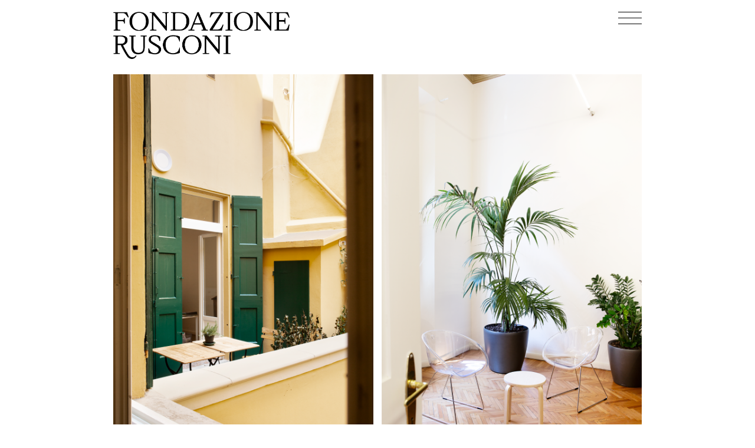

--- FILE ---
content_type: text/html; charset=UTF-8
request_url: https://fondazionerusconi.com/locazioni/
body_size: 3192
content:
<!doctype html>
<html>

<head>
  <meta charset="utf-8">
  <meta name="viewport" content="initial-scale=1.0">
  <meta name="format-detection" content="telephone=no">
  <title>Rusconi</title>
  <link rel="stylesheet" href="https://fondazionerusconi.com/wp-content/themes/rusconiwp/style.css">
  <link rel="stylesheet" href="https://fondazionerusconi.com/wp-content/themes/rusconiwp/css/spectre.css">
  <link rel="stylesheet" href="https://fondazionerusconi.com/wp-content/themes/rusconiwp/css/spectre-exp.css">
  <link rel="icon" href="https://fondazionerusconi.com/wp-content/themes/rusconiwp/circle.ico" />
  <script src="https://fondazionerusconi.com/wp-content/themes/rusconiwp/js/jquery-1.10.2.min.js"></script>
</head>

<body>

  <div class="container">
    <div class="navbar site-pad">
      <div class="logo column col-4 col-md-6 col-xs-8"><a href="https://fondazionerusconi.com/"><img src="https://fondazionerusconi.com/wp-content/themes/rusconiwp/img/logo.png"></a></div>
      <div class="mobile-icon"></div>
      <div class="mobile-close"></div>
      </a>
    </div>
    <div class="columns">
      <div class="site-pad">
        <ul class="mobile-menu no-pad column col-6 col-md-12 col-xs-12">
          <li class="border"><div class="pagina"><a href="https://fondazionerusconi.com/">Home</a></div></li>
          <li class="border"><div class="pagina"><a href="https://fondazionerusconi.com/fondazione">La Fondazione</a></div>
            <div class="freccia-giu"><img style="height: 11px; width: auto !important;" src="https://fondazionerusconi.com/wp-content/themes/rusconiwp/img/arrow-down.svg"></div>
            <div class="freccia-su"><img style="height: 11px; width: auto !important;" src="https://fondazionerusconi.com/wp-content/themes/rusconiwp/img/arrow-up.svg"></div>
            <ul style="margin-top: 10px !important;">
              <li><a href="https://fondazionerusconi.com/fondazione#storia">La storia</a></li>
              <li><a href="https://fondazionerusconi.com/fondazione#oggi">La Fondazione oggi</a></li>
              <li><a href="#">Documenti ufficiali</a></li>
              <ul>
                <li class="download"><a href="https://fondazionerusconi.com/wp-content/themes/rusconiwp/file/Statuto_2019.pdf" target="_blank">Statuto 2019</a></li>
                <li class="download"><a href="https://fondazionerusconi.com/wp-content/themes/rusconiwp/file/2020_12_14_Regolamento_Generale.pdf" target="_blank">Regolamento Generale</a></li>
                <li class="download"><a href="https://fondazionerusconi.com/wp-content/themes/rusconiwp/file/Progetto di Fusione per incorporazione.pdf" target="_blank">Progetto di Fusione per Incorporazione</a></li>
              </ul>
            </ul>
          </li>
          <li class="border"><div class="pagina text-bold"><a href="https://fondazionerusconi.com/locazioni">Gestione Immobili</a></div>
            <div class="freccia-giu"><img style="height: 11px; width: auto !important;" src="https://fondazionerusconi.com/wp-content/themes/rusconiwp/img/arrow-down.svg"></div>
            <div class="freccia-su"><img style="height: 11px; width: auto !important;" src="https://fondazionerusconi.com/wp-content/themes/rusconiwp/img/arrow-up.svg"></div>
            <ul style="margin-top: 10px !important;">
              <li><a href="#appartamenti">Locazioni appartamenti</a></li>
              <li><a href="#residenza">Residenza collaborativa</a></li>
            </ul>
          </li>
          <li class="border"><div class="pagina"><a href="https://fondazionerusconi.com/category/progetti">Progetti</a></div></li>
          <li class="border"><div class="pagina"><a href="https://fondazionerusconi.com/category/eventi">Eventi</a></div></li>
          <li class="border" style="border-bottom: 1px solid;"><div class="pagina"><a href="https://fondazionerusconi.com/#contatti">Contatti</a></div></li>
        </ul>
      </div> 

      <div class="cover column col-12 site-pad" style="margin-bottom: 40px;"><img src="https://fondazionerusconi.com/wp-content/themes/rusconiwp/img/locazione.png"></div>

      <div id="appartamenti" class="sezione column col-12 site-pad">Locazione appartamenti</div>

      <div class="columns col-12 site-pad md-m" style="margin-top: 40px;">
        <div class="titolo no-pad column col-6 col-md-12">Locazione appartamenti</div>
        <div class="no-pad column col-6 col-md-12">La Fondazione Rusconi – nata nel 1927 – in conformità ai propri
          obiettivi statutari, sostiene da sempre progetti di riqualificazione del territorio e tutela del patrimonio
          artistico/culturale della città, amministrando i propri immobili sfuggendo logiche di mero profitto e cercando
          di agevolare chi, seppur con limitate risorse economiche, intenda con serietà assumersi l’impegno di locare
          un’abitazione. Nello specifico, gli immobili si trovano a Bologna, Castel Maggiore e San Lazzaro.</div>
      </div>

      <div class="columns col-12 site-pad md-m">
        <div class="titolo no-pad column col-6 col-md-12">Regolamento per effettuare<br>la richiesta di locazione
        </div>
        <div class="no-pad column col-6 col-md-12">Il richiedente dovrà compilare Il modulo in ogni sua parte. I dati
          richiesti sono necessari per permettere al Consiglio di Amministrazione della Fondazione Rusconi di deliberare
          riguardo le assegnazioni basandosi su dati oggettivi; la responsabilità dei dati rilasciati è interamente del
          rilasciante in quanto trattasi di autocertificazione. Nell’ultima pagina (autocertificazione del reddito)
          dovrà essere indicato l’ultimo reddito denunciato di tutte le persone che risiederebbero, in caso di
          assegnazione, nell’appartamento. La domanda, firmata e accompagnata da una fotocopia di un documento valido,
          potrà essere consegnata a mano presso i nostri uffici.</div>
      </div>

      <div class="column col-12 site-pad md-l">
        <div class="columns">
          <div class="titolo text-bold no-pad column col-6 col-md-12" style="color: #808f75;">Moduli scaricabili
          </div>
          <div class="no-pad column col-6 col-md-12">
            <div class="moduli" style="margin-bottom: 0 !important;"><a href="https://fondazionerusconi.com/wp-content/themes/rusconiwp/file/Modulo_domanda_assegnazione.pdf" target="_blank">Domanda di assegnazione</a></div>
          </div>
        </div>
      </div>

      <div class="cover column col-12 site-pad" style="margin-bottom: 40px;">
        <img src="https://fondazionerusconi.com/wp-content/themes/rusconiwp/img/residenza.png">
      </div>

      <div id="residenza" class="sezione column col-12 site-pad">Residenza collaborativa</div>

      <div class="columns col-12 site-pad md-m" style="margin-top: 40px;">
        <div class="titolo no-pad column col-6 col-md-12">Residenza in via Giuseppe Petroni</div>
        <div class="no-pad column col-6 col-md-12">La Fondazione Rusconi – nata nel 1927 – in conformità ai propri
          obiettivi statutari, sostiene da sempre progetti di riqualificazione del territorio e tutela del patrimonio
          artistico/culturale della città, amministrando i propri immobili sfuggendo logiche di mero profitto e
          cercando di agevolare chi, seppur con limitate risorse economiche, intenda con serietà assumersi l’impegno
          di locare un’abitazione.In questa ottica la Fondazione Rusconi ha deciso di valorizzare i 6 alloggi di sua
          proprietà, recentemente ristrutturati, in via Petroni 9 collocati all’ultimo piano dello stabile e
          caratterizzati dalla presenza di una ampia sala comune, con un progetto abitativo indirizzato ai giovani
          ricercatori che operano – in ambito sia pubblico che privato – sul territorio bolognese.Per la realizzazione
          del progetto sono stati coinvolti: il Comune di Bologna, che ha tra i propri obiettivi quello di valorizzare
          i giovani talenti agevolandone la permanenza sul territorio e promuovere modalità innovative dell’abitare;
          il Quartiere San Vitale che sostiene azioni volte alla riqualificazione urbana nella zona universitaria e
          nello specifico si propone – attraverso le proprie linee di mandato- di avviare progetti sperimentali di
          qualità urbana e gestionale nella via Giuseppe Petroni; e L’Università di Bologna che già da tempo collabora
          con il Comune sul tema della casa, con la creazione nella zona universitaria dello sportello per la
          registrazione degli affitti e con la realizzazione del sito cercocasa.bo.it.Il progetto si propone, dunque,
          due principali obiettivi:<br><br>

          da un lato, quello di adottare un criterio “meritocratico” per l’assegnazione degli immobili,
          scegliendo quali destinatari del presente progetto quei giovani che, per la tipologia dell’attività
          svolta (la ricerca), costituiscono un patrimonio per lo sviluppo del nostro territorio. Proprio in
          quest’ottica sono stati individuati i requisiti minimi che i richiedenti dovranno possedere al momento
          dell’invio della domanda;<br><br>

          dall’altro, quello di incentivare nuove forme di abitare che, stimolando la creazione e il
          consolidamento di reti solidali, comportano ricadute positive sullo stesso contesto geografico in cui si
          collocano. Unitamente al contratto di locazione verrà, infatti, sottoscritta dai conduttori una Carta
          dei Valori (incentrata su solidarietà, condivisione e sostenibilità) che stabilisce i principi
          ispiratori e le regole gestionali attorno alle quali si sviluppa il progetto. La declinazione gestionale
          e il dettaglio delle attività che avranno luogo nella Residenza Collaborativa verranno decise dai
          residenti stessi attraverso un procedimento partecipativo che porterà – con l’affiancamento di
          moderatori esterni del Settore Servizi per l’abitare del Comune e del Quartiere San Vitale – alla
          stesura di un regolamento gestionale condiviso, nel rispetto della Carta dei Valori. Il Comune di Bologna, il
          Quartiere San Vitale e l’Università degli Studi di Bologna sosterranno, inoltre, il
          progetto attraverso una comunicazione mirata, focalizzata a dare visibilità e diffusione di questa
          opportunità presso la propria comunità di riferimento e, nel caso dell’Università, in particolare
          raggiungendo i giovani ricercatori.
        </div>
      </div>

      <div class="column col-12 site-pad md-l">
        <div class="columns">
          <div class="titolo text-bold no-pad column col-6 col-md-12" style="color: #808f75;">Moduli scaricabili
          </div>
          <div class="no-pad column col-6 col-md-12">
            <div class="moduli"><a href="https://fondazionerusconi.com/wp-content/themes/rusconiwp/file/Carta_dei_valori.pdf" target="_blank">Carta dei valori per residenza collaborativa</a></div>
            <div class="moduli"><a href="https://fondazionerusconi.com/wp-content/themes/rusconiwp/file/Carta_dei_valori_Eng.pdf" target="_blank">Carta dei valori per residenza collaborativa (ENG)</a></div>
            <div class="moduli"><a href="https://fondazionerusconi.com/wp-content/themes/rusconiwp/file/Protocollo_di_intesa_Comune_Bologna_Fondazione_Rusconi_(residenza_collaborativa).pdf" target="_blank">Protocollo di intesa comune – fondazione</a></div>
            <div class="moduli" style="margin-bottom: 0 !important;"><a href="https://fondazionerusconi.com/wp-content/themes/rusconiwp/file/Modulo_assegnazione_residenza_collaborativa.pdf" target="_blank">Modulo per assegnazione residenza
                collaborativa</a></div>
          </div>
        </div>
      </div>

      <div class="blocco-fondazione column col-12 site-mar md-l" style="padding-bottom: 0; display: none;">
        <div class="columns">
          <div class="titolo no-pad column col-6 col-md-12">Appartamenti in via Giuseppe Petroni</div>
          <div class="column col-6 col-md-12">
            <div class="columns">

              <div class="blocco-visibile column col-12" style="padding: 0 0 20px 0; border-bottom: 1px solid black;">01
                <div class="freccia-giu-pianta"><img style="height: 11px; width: auto !important;" src="https://fondazionerusconi.com/wp-content/themes/rusconiwp/img/arrow-down.svg"></div>
                <div class="freccia-su-pianta"><img style="height: 11px; width: auto !important;" src="https://fondazionerusconi.com/wp-content/themes/rusconiwp/img/arrow-up.svg"></div>
                <div class="blocco-nascosto column col-12" style="margin: 0; display:none;"><img
                    src="https://fondazionerusconi.com/wp-content/themes/rusconiwp/img/appartamento.jpg"></div>
              </div>

              <div class="blocco-visibile column col-12" style="padding: 20px 0; border-bottom: 1px solid black;">02
                <div class="freccia-giu-pianta"><img style="height: 11px; width: auto !important;" src="https://fondazionerusconi.com/wp-content/themes/rusconiwp/img/arrow-down.svg"></div>
                <div class="freccia-su-pianta"><img style="height: 11px; width: auto !important;" src="https://fondazionerusconi.com/wp-content/themes/rusconiwp/img/arrow-up.svg"></div>
                <div class="blocco-nascosto column col-12" style="margin: 0; display:none;"><img
                    src="https://fondazionerusconi.com/wp-content/themes/rusconiwp/img/appartamento.jpg"></div>
              </div>

            </div>
          </div>
        </div>
      </div>

    </div>
  </div>


  </div>
  </div>
  </div>

  <div id="footer">
    <div class="column col-12 site-pad">
      <div class="columns">
        <div class="column col-3 col-md-12">
          <div class="columns">
            <div class="item column col-10 col-md-5"><img src="https://fondazionerusconi.com/wp-content/themes/rusconiwp/img/logo.png"></div><br>
          </div>
        </div>
        <div class="item column col-3 col-md-12">

        </div>
        <div class="item column col-3 col-md-12">
          <a href="https://fondazionerusconi.com/fondazione">La Fondazione</a><br>
          <a href="https://fondazionerusconi.com/locazioni">Gestione Immobili</a><br>
          <a href="https://fondazionerusconi.com/category/progetti">Progetti</a><br>
          <a href="https://fondazionerusconi.com/category/eventi">Eventi</a><br>
          <a href="https://fondazionerusconi.com/#contatti">Contatti</a>
        </div>
        <div class="item column col-3 col-md-12">
          <a href="https://fondazionerusconi.com/cookie">Cookie Policy</a><br>
          <a href="https://fondazionerusconi.com/privacy">Privacy Policy</a>
        </div>
      </div>
    </div>
  </div>

  <div class="copyright site-pad">Copyright Fondazione Rusconi 2019-2020</div>

  <script src="https://fondazionerusconi.com/wp-content/themes/rusconiwp/js/rusconi.js"></script>

</body>

</html>

--- FILE ---
content_type: text/css
request_url: https://fondazionerusconi.com/wp-content/themes/rusconiwp/style.css
body_size: 1754
content:
/*
Theme Name: RusconiWP
Text Domain: Fondazione Rusconi
Version: 1.0
Requires at least: 4.7
Requires PHP: 5.2.4
Description: RusconiWP
Author: Fondazione Rusconi
Author URI: https://fondazionerusconi.com/
Theme URI: https://fondazionerusconi.com/
License: Copyright Fondazione Rusconi

*/

@font-face {
    font-family: 'Petronio Roman';
    src: url('https://fondazionerusconi.com/wp-content/themes/rusconiwp/font/Petronio-Roman.eot');
    src: url('https://fondazionerusconi.com/wp-content/themes/rusconiwp/font/Petronio-Roman.eot?#iefix') format('embedded-opentype'),
        url('https://fondazionerusconi.com/wp-content/themes/rusconiwp/font/Petronio-Roman.woff2') format('woff2'),
        url('https://fondazionerusconi.com/wp-content/themes/rusconiwp/font/Petronio-Roman.woff') format('woff'),
        url('https://fondazionerusconi.com/wp-content/themes/rusconiwp/font/Petronio-Roman.ttf') format('truetype'),
        url('https://fondazionerusconi.com/wp-content/themes/rusconiwp/font/Petronio-Roman.svg#Petronio-Roman') format('svg');
    font-weight: normal;
    font-style: normal;
}

a {
  color: black !important;
  text-decoration: none;
}

a:active, a:focus {
  outline: 0 !important;
  border: none !important;
  -moz-outline-style: none !important;
}

a:hover {
  text-decoration: none !important;
  font-style: italic !important;
}

.moduli {
}

.moduli a {
  color: #808f75 !important; 
  font-weight: bold;
}

ul ul {
  margin: 0 0 0 0 !important;
  display: none;
}

.freccia-giu, .freccia-giu-pianta {
  display: inline;
  position: absolute;
  right: 40%;
}

.freccia-su, .freccia-su-pianta {
  display: none;
  position: absolute;
  right: 40%;
}

.hide ul ul,
.mobile-menu .download {
  color: #808f75 !important;
}

ul li {
  margin-top: 0 !important;
}

.site-pad {
  padding-left: 15% !important;
  padding-right: 15% !important;
}

.site-mar {
  margin: 0 auto;
  width: 70% !important;
}

#header {
  position: absolute !important;
}

.navigazione {
    position: absolute !important;
    right: 20px;
    background-color: white;
    padding: 0 25px 0 20px !important;
}

.navigazione a:hover {
    text-decoration: none;
}

.hide {
    font-size: .7rem;
    display: none;
}

.hide .parent {
    margin-left: 0 !important;
    list-style-type: none !important;
}

.hide .download a {
    color: #808f75 !important;
}

#spacer {
  width: 100%;
}

.md-l {
  margin-bottom: 60px !important;
}

.md-slide {
  margin-bottom: 60px !important;
}

.md-m {
  margin-bottom: 40px;
}

.md-s {
  margin-bottom: 20px;
}

.mobile-icon {
    position: relative;
    width: 40px;
    height: 22px;
    background-image: url(https://fondazionerusconi.com/wp-content/themes/rusconiwp/img/nav.svg);
    background-repeat: no-repeat;
}

.mobile-icon:hover {
  cursor: pointer;
}

.mobile-close {
  position: relative;
  width: 40px;
  height: 40px;
  background-image: url(https://fondazionerusconi.com/wp-content/themes/rusconiwp/img/close.svg);
  background-repeat: no-repeat;
  display: none;
}

.mobile-close:hover {
  cursor: pointer;
}

.navbar {
  width: 100%;
  height: auto;
  background-color: white;
  padding: 20px;
}

.mobile-menu {
  position: absolute;
  background-color: white;
  display: none;
  padding: 0;
  margin: 0;
  width: 35% !important;
  right: 15%;
  z-index: 1;
}

.mobile-menu .border {
  list-style-type: none !important;
  padding: 10px 30px;
  border-top: 1px solid;
}

.pagina {
  display: inline;
}

.pagina a:hover {
  font-weight: bold !important;
  font-style: normal !important;
}

.attivo {
  font-weight: bold !important;
  font-style: normal !important;
}

ul ul a:hover {
  font-weight: normal;
}

.mobile-menu ul li {
  list-style-type: none !important;
  padding-top: 10px;
}

.mobile-menu .download,
.hide .download {
  padding-left: 20px !important;
}

.mobile-menu .download a {
  color: #808f75 !important;
}

.mobile-menu li a {
  text-decoration: none !important;
}

.wrapper0 {
  padding-right: 20px;
  padding-left: 20px;
}

.logo, 
.post,
.featured-post,
.no-pad {
  padding: 0 !important;
}

img {
  width: 100% !important;
}

.cover {
  margin: 0 0 20px 0;
}

.featured-post {
  line-height: 0 !important;
}

.columns .post {
  position: relative;
}

.columns .post:hover {
  cursor: pointer;
  font-style: italic !important;
  color: #7E8D73 !important;
}

.link-hover {
  font-style: italic !important;
  color: #7E8D73 !important;
}

.columns .postvsevseb:hover {
  cursor: pointer;
  color: #475041;
  font-style: italic !important;
  filter: sepia(1) hue-rotate(45deg) brightness(150%) contrast(60%);
  -webkit-filter: sepia(1) hue-rotate(45deg) brightness(150%) contrast(60%);
}

.img-screen {
  width: inherit;
  background: #7E8D73;
  mix-blend-mode: screen;
  display: none;
  position: absolute;
  top: 0;
  pointer-events: none;
}

.no-img {
  color: #475041;
  border-top: 1px solid;
}

.mappa {
  margin-top: 40px;
}

.mappawdqw:hover {
  cursor: pointer;
  filter: brightness(110%);
  -webkit-filter: brightness(110%);
}
  
.bottone-d, .bottone-u {
  padding: 10px 0 !important;
  border-top: 1px solid black;
  border-bottom: 1px solid black;
  margin: 40px 0;
  position: relative;
  cursor: pointer;
}

.bottone-d img, .bottone-u img {
  position: absolute;
  right: 0;
  top: 35%;
}

.bottone-d img:hover, .bottone-u img:hover {
  cursor: pointer;
}

.notizia {
  margin: 0 0 40px 0;
  display: none;
}

.intestazione-featured {
  margin: 0 0 20px 0;
  font-family: 'Petronio Roman';
  font-size: 55px;
  line-height: 99.8%;
  text-transform: uppercase;
}

.intestazione-featured a {
  line-height: 1.3rem;
  display: block;
}

.intestazione-notizia {
  padding: 0 20px;
}

.sezione {
  padding-top: 10px !important;
  padding-bottom: 10px !important;
  border-top: 1px solid black;
  border-bottom: 1px solid black;
}

.verde {
  background-color: #7E8D73;
  color: white;
}

.sezione-fondazione {
  padding: 20px 0 !important;
  font-family: 'Petronio Roman';
  font-size: 1.6rem;
  line-height: 1.6rem;
}

.blocco-fondazione {
  padding: 20px 0;
  border-top: 1px solid black;
}

.featured-sezione {
  margin-bottom: 20px;
  padding-top: 40px;
  padding-bottom: 40px;
}

.featured-news {
  padding-top: 40px;
  padding-bottom: 60px;
  background-color: #7E8D73;
  color: white;
}

.contatti a {
  color: #808f75 !important;
}

#footer {
  padding-top: 20px;
  padding-bottom: 20px;
  font-size: 14px;
  line-height: 18px;
  color: black !important;
  border-top: 1px solid;
}

#footer .border {
  border-top: 1px solid black;
  padding-top: 20px !important;
}

.cookie-policy,
.rendite {
  text-align: right;
}

.copyright {
  padding-top: 4px;
  padding-bottom: 4px;
  font-size: 9px;
  background-color: #808f75;
  color: black !important;
  text-align: right;
}

.rendite-info {
  padding-left: 0 !important;
  padding-right: 0 !important;
}

@media (max-width: 1024px) {
  .site-pad {
    padding-left: 10% !important;
    padding-right: 10% !important;
  }

  .site-mar {
    margin: 0 auto;
    width: 80% !important;
  }
  
  .mobile-menu {
    width: 40% !important;
    right: 10% !important;
  }
  }

@media (max-width: 840px) {

.site-pad {
  padding-left: 20px !important;
  padding-right: 20px !important;
}

.site-mar {
  margin: 0 auto;
  width: calc(100% - 40px) !important;
}

.mobile-menu {
  width: calc(100% - 40px) !important;
  right: 20px !important;
}

.mobile-icon {
    display: block;
}

.titolo {
    margin-bottom: 20px;
}

.featured-sezione {
  border-bottom: 0px solid;
}

.info-progetto {
  margin-bottom: 20px;
}

.moduli {
  margin-bottom: 5px;
}

.foto {
    margin-bottom: 20px;
}

.contatti {
  margin-bottom: 20px;
}

#footer {
  background-color: #808f75;
  padding-bottom: 0px;
}

#footer .border {
  border-top: 0px solid red;
}

#footer .item {
  padding-bottom: 20px;
}

.cookie-policy,
.rendite {
  text-align: left;
}

.copyright {
  border-top: 1px solid black;
  background-color: white;
  text-align: center;
}

.md-l {
  margin-bottom: 40px !important;
}

.md-s {
  margin-bottom: 0px;
}

.featured-news {
  padding-bottom: 40px;
}
}

@media (max-width: 480px) {
.intestazione-featured {
  font-size: 35px;
  width: 100%;
}

.mobile-menu .border {
  padding: 10px 0px;
}

.bottone-d, .bottone-u {
  margin: 0 0 40px 0;
}
}

@media (max-width: 350px) {
  .intestazione-featured {
    font-size: 30px;
  }
}

@media (min-width: 1440px) and (max-device-aspect-ratio: 16/9) {
.site-pad {
  padding-left: 20% !important;
  padding-right: 20% !important;
}

.site-mar {
  margin: 0 auto;
  width: 60% !important;
}

.mobile-menu {
  width: 30% !important;
  right: 20% !important;
}
}

@media (min-width: 1440px) and (max-device-aspect-ratio: 16/10) {
  .site-pad {
      padding-left: 16% !important;
      padding-right: 16% !important;
  }

  .site-mar {
    margin: 0 auto;
    width: 68% !important;
  }

  .mobile-menu {
    width: 34% !important;
    right: 16% !important;
  }
}

@media (min-width: 1440px) and (max-device-aspect-ratio: 3/2) {
  .site-pad {
      padding-left: 12% !important;
      padding-right: 12% !important;
  }

  .site-mar {
    margin: 0 auto;
    width: 76% !important;
  }

  .mobile-menu {
    width: 38% !important;
    right: 12% !important;
  }
}




--- FILE ---
content_type: text/css
request_url: https://fondazionerusconi.com/wp-content/themes/rusconiwp/css/spectre.css
body_size: 10454
content:
/*! Spectre.css v0.5.8 | MIT License | github.com/picturepan2/spectre */
/* Manually forked from Normalize.css */
/* normalize.css v5.0.0 | MIT License | github.com/necolas/normalize.css */
/** 1. Change the default font family in all browsers (opinionated). 2. Correct the line height in all browsers. 3. Prevent adjustments of font size after orientation changes in IE on Windows Phone and in iOS. */
/* Document ========================================================================== */
html {
  font-family: sans-serif; /* 1 */
  -webkit-text-size-adjust: 100%; /* 3 */ 
  -ms-text-size-adjust: 100%; /* 3 */
}

/* Sections ========================================================================== */
/** Remove the margin in all browsers (opinionated). */
body {
  margin: 0;
}

/** Add the correct display in IE 9-. */
article,
aside,
footer,
header,
nav,
section {
  display: block;
}

/** Correct the font size and margin on `h1` elements within `section` and `article` contexts in Chrome, Firefox, and Safari. */
h1 {
  font-size: 2em;
  margin: .67em 0;
}

/* Grouping content ========================================================================== */
/** Add the correct display in IE 9-. 1. Add the correct display in IE. */
figcaption,
figure,
main {
  /* 1 */ display: block;
}

/** Add the correct margin in IE 8 (removed). */
/** 1. Add the correct box sizing in Firefox. 2. Show the overflow in Edge and IE. */
hr {
  box-sizing: content-box; /* 1 */
  height: 0; /* 1 */
  overflow: visible; /* 2 */
}

/** 1. Correct the inheritance and scaling of font size in all browsers. (removed) 2. Correct the odd `em` font sizing in all browsers. */
/* Text-level semantics ========================================================================== */

/** Modify default styling of address. */
address {
  font-style: normal;
}

/** 1. Remove the bottom border in Firefox 39-. 2. Add the correct text decoration in Chrome, Edge, IE, Opera, and Safari. (removed) */
/** Prevent the duplicate application of `bolder` by the next rule in Safari 6. */
b,
strong {
  font-weight: inherit;
}

/** Add the correct font weight in Chrome, Edge, and Safari. */
b,
strong {
  font-weight: bolder;
}

/** 1. Correct the inheritance and scaling of font size in all browsers. 2. Correct the odd `em` font sizing in all browsers. */
code,
kbd,
pre,
samp {
  font-family: "SF Mono", "Segoe UI Mono", "Roboto Mono", Menlo, Courier, monospace; /* 1 (changed) */
  font-size: 1em; /* 2 */
}

/** Add the correct font style in Android 4.3-. */
dfn {
  font-style: italic;
}

/** Add the correct background and color in IE 9-. (Removed) */
/** Add the correct font size in all browsers. */
small {
  font-size: 80%;
  font-weight: 400; /* (added) */
}

/** Prevent `sub` and `sup` elements from affecting the line height in all browsers. */
sub,
sup {
  font-size: 75%;
  line-height: 0;
  position: relative;
  vertical-align: baseline;
}

sub {
  bottom: -.25em;
}

sup {
  top: -.5em;
}

/* Embedded content ========================================================================== */
/** Add the correct display in IE 9-. */
audio,
video {
  display: inline-block;
}

/** Add the correct display in iOS 4-7. */
audio:not([controls]) {
  display: none;
  height: 0;
}

/** Remove the border on images inside links in IE 10-. */
img {
  border-style: none;
}

/** Hide the overflow in IE. */
svg:not(:root) {
  overflow: hidden;
}

/* Forms ========================================================================== */
/** 1. Change the font styles in all browsers (opinionated). 2. Remove the margin in Firefox and Safari. */
button,
input,
optgroup,
select,
textarea {
  font-family: inherit; /* 1 (changed) */
  font-size: inherit; /* 1 (changed) */
  line-height: inherit; /* 1 (changed) */
  margin: 0; /* 2 */
}

/** Show the overflow in IE. 1. Show the overflow in Edge. */
button,
input {
  /* 1 */ overflow: visible;
}

/** Remove the inheritance of text transform in Edge, Firefox, and IE. 1. Remove the inheritance of text transform in Firefox. */
button,
select {
  /* 1 */ text-transform: none;
}

/** 1. Prevent a WebKit bug where (2) destroys native `audio` and `video` controls in Android 4. 2. Correct the inability to style clickable types in iOS and Safari. */
button,
html [type="button"],
[type="reset"],
[type="submit"] {
  -webkit-appearance: button; /* 2 */
}

/** Remove the inner border and padding in Firefox. */
button::-moz-focus-inner,
[type="button"]::-moz-focus-inner,
[type="reset"]::-moz-focus-inner,
[type="submit"]::-moz-focus-inner {
  border-style: none;
  padding: 0;
}

/** Restore the focus styles unset by the previous rule (removed). */
/** Change the border, margin, and padding in all browsers (opinionated) (changed). */
fieldset {
  border: 0;
  margin: 0;
  padding: 0;
}

/** 1. Correct the text wrapping in Edge and IE. 2. Correct the color inheritance from `fieldset` elements in IE. 3. Remove the padding so developers are not caught out when they zero out `fieldset` elements in all browsers. */
legend {
  box-sizing: border-box; /* 1 */
  color: inherit; /* 2 */
  display: table; /* 1 */
  max-width: 100%; /* 1 */
  padding: 0; /* 3 */
  white-space: normal; /* 1 */
}

/** 1. Add the correct display in IE 9-. 2. Add the correct vertical alignment in Chrome, Firefox, and Opera. */
progress {
  display: inline-block; /* 1 */
  vertical-align: baseline; /* 2 */
}

/** Remove the default vertical scrollbar in IE. */
textarea {
  overflow: auto;
}

/** 1. Add the correct box sizing in IE 10-. 2. Remove the padding in IE 10-. */
[type="checkbox"],
[type="radio"] {
  box-sizing: border-box; /* 1 */
  padding: 0; /* 2 */
}

/** Correct the cursor style of increment and decrement buttons in Chrome. */
[type="number"]::-webkit-inner-spin-button,
[type="number"]::-webkit-outer-spin-button {
  height: auto;
}

/** 1. Correct the odd appearance in Chrome and Safari. 2. Correct the outline style in Safari. */
[type="search"] {
  -webkit-appearance: textfield; /* 1 */
  outline-offset: -2px; /* 2 */
}

/** Remove the inner padding and cancel buttons in Chrome and Safari on macOS. */
[type="search"]::-webkit-search-cancel-button,
[type="search"]::-webkit-search-decoration {
  -webkit-appearance: none;
}

/** 1. Correct the inability to style clickable types in iOS and Safari. 2. Change font properties to `inherit` in Safari. */
::-webkit-file-upload-button {
  -webkit-appearance: button; /* 1 */
  font: inherit; /* 2 */
}

/* Interactive ========================================================================== */
/* Add the correct display in IE 9-. 1. Add the correct display in Edge, IE, and Firefox. */
details,
menu {
  display: block;
}

/* Add the correct display in all browsers. */
summary {
  display: list-item;
  outline: none;
}

/* Scripting ========================================================================== */
/** Add the correct display in IE 9-. */
canvas {
  display: inline-block;
}

/** Add the correct display in IE. */
template {
  display: none;
}

/* Hidden ========================================================================== */
/** Add the correct display in IE 10-. */
[hidden] {
  display: none;
}

*,
*::before,
*::after {
  box-sizing: inherit;
}

html {
  box-sizing: border-box;
  font-size: 20px;
  line-height: 1.5;
  -webkit-tap-highlight-color: transparent;
}

body {
  background: #fff;
  color: black;
  font-family: Helvetica, Arial, sans-serif;
  font-size: 18px;
  line-height: 23px;
  overflow-x: hidden;
  text-rendering: optimizeLegibility;
}

h1,
h2,
h3,
h4,
h5,
h6 {
  color: inherit;
  font-weight: 500;
  line-height: 1.2;
  margin-bottom: .5em;
  margin-top: 0;
}

.h1,
.h2,
.h3,
.h4,
.h5,
.h6 {
  font-weight: 500;
}

h1,
.h1 {
  font-size: 2rem;
}

h2,
.h2 {
  font-size: 1.6rem;
}

h3,
.h3 {
  font-size: 1.4rem;
}

h4,
.h4 {
  font-size: 1.2rem;
}

h5,
.h5 {
  font-size: 1rem;
}

h6,
.h6 {
  font-size: .8rem;
}

p {
  margin: 0 0 1.2rem;
}

ins,
u {
  -webkit-text-decoration-skip: ink edges;
  text-decoration-skip: ink edges;
}

abbr[title] {
  border-bottom: .05rem dotted;
  cursor: help;
  text-decoration: none;
}

kbd {
  background: #303742;
  border-radius: .1rem;
  color: #fff;
  font-size: .7rem; 
  line-height: 1.25;
  padding: .1rem .2rem;
}

mark {
  background: #ffe9b3;
  border-bottom: .05rem solid #ffd367;
  border-radius: .1rem;
  color: #3b4351;
  padding: .05rem .1rem 0;
}

blockquote {
  border-left: .1rem solid #dadee4;
  margin-left: 0;
  padding: .4rem .8rem;
}

blockquote p:last-child {
  margin-bottom: 0;
}

ul,
ol {
  margin: .8rem 0 .8rem .8rem;
  padding: 0;
}

ul ul,
ul ol,
ol ul,
ol ol {
  margin: .8rem 0 .8rem .8rem;
}

ul li,
ol li {
  margin-top: .4rem;
}

ul {
  list-style: disc inside;
}

ul ul {
  list-style-type: circle;
}

ol {
  list-style: decimal inside;
}

ol ol {
  list-style-type: lower-alpha;
}

dl dt {
  font-weight: bold;
}

dl dd {
  margin: .4rem 0 .8rem 0;
}

html:lang(zh),
html:lang(zh-Hans),
.lang-zh,
.lang-zh-hans {
  font-family: Helvetica, Arial, sans-serif;
}

html:lang(zh-Hant),
.lang-zh-hant {
  font-family: Helvetica, Arial, sans-serif;
}

html:lang(ja),
.lang-ja {
  font-family: Helvetica, Arial, sans-serif;
}

html:lang(ko),
.lang-ko {
  font-family: Helvetica, Arial, sans-serif;
}

:lang(zh) ins,
:lang(zh) u,
:lang(ja) ins,
:lang(ja) u,
.lang-cjk ins,
.lang-cjk u {
  border-bottom: .05rem solid;
  text-decoration: none;
}

:lang(zh) del + del,
:lang(zh) del + s,
:lang(zh) ins + ins,
:lang(zh) ins + u,
:lang(zh) s + del,
:lang(zh) s + s,
:lang(zh) u + ins,
:lang(zh) u + u,
:lang(ja) del + del,
:lang(ja) del + s,
:lang(ja) ins + ins,
:lang(ja) ins + u,
:lang(ja) s + del,
:lang(ja) s + s,
:lang(ja) u + ins,
:lang(ja) u + u,
.lang-cjk del + del,
.lang-cjk del + s,
.lang-cjk ins + ins,
.lang-cjk ins + u,
.lang-cjk s + del,
.lang-cjk s + s,
.lang-cjk u + ins,
.lang-cjk u + u {
  margin-left: .125em;
}

.table {
  border-collapse: collapse;
  border-spacing: 0;
  text-align: left; 
  width: 100%;
}

.table.table-striped tbody tr:nth-of-type(odd) {
  background: #f7f8f9;
}

.table tbody tr.active,
.table.table-striped tbody tr.active {
  background: #eef0f3;
}

.table.table-hover tbody tr:hover {
  background: #eef0f3;
}

.table.table-scroll {
  display: block;
  overflow-x: auto;
  padding-bottom: .75rem;
  white-space: nowrap;
}

.table td,
.table th {
  border-bottom: .05rem solid #dadee4;
  padding: .6rem .4rem;
}

.table th {
  border-bottom-width: .1rem;
}

.btn {
  -webkit-appearance: none;
  -moz-appearance: none;
  appearance: none;
  background: #fff;
  border: .05rem solid #5755d9;
  border-radius: .1rem;
  color: #5755d9;
  cursor: pointer;
  display: inline-block;
  font-size: .8rem;
  height: 1.8rem;
  line-height: 1.2rem;
  outline: none;
  padding: .25rem .4rem;
  text-align: center;
  text-decoration: none;
  transition: background .2s, border .2s, box-shadow .2s, color .2s;
  -webkit-user-select: none;
  -moz-user-select: none;
  -ms-user-select: none;
  user-select: none;
  vertical-align: middle;
  white-space: nowrap;
}

.btn:focus {
  box-shadow: 0 0 0 .1rem rgba(87, 85, 217, .2);
}

.btn:focus,
.btn:hover {
  background: #f1f1fc;
  border-color: #4b48d6;
  text-decoration: none;
}

.btn:active,
.btn.active {
  background: #4b48d6;
  border-color: #3634d2;
  color: #fff;
  text-decoration: none;
}

.btn:active.loading::after,
.btn.active.loading::after {
  border-bottom-color: #fff;
  border-left-color: #fff;
}

.btn[disabled],
.btn:disabled,
.btn.disabled {
  cursor: default;
  opacity: .5;
  pointer-events: none;
}

.btn.btn-primary {
  background: #5755d9;
  border-color: #4b48d6;
  color: #fff;
}

.btn.btn-primary:focus,
.btn.btn-primary:hover {
  background: #4240d4;
  border-color: #3634d2;
  color: #fff;
}

.btn.btn-primary:active,
.btn.btn-primary.active {
  background: #3a38d2;
  border-color: #302ecd;
  color: #fff;
}

.btn.btn-primary.loading::after {
  border-bottom-color: #fff;
  border-left-color: #fff;
}

.btn.btn-success {
  background: #32b643;
  border-color: #2faa3f;
  color: #fff;
}

.btn.btn-success:focus {
  box-shadow: 0 0 0 .1rem rgba(50, 182, 67, .2);
}

.btn.btn-success:focus,
.btn.btn-success:hover {
  background: #30ae40;
  border-color: #2da23c;
  color: #fff;
}

.btn.btn-success:active,
.btn.btn-success.active {
  background: #2a9a39;
  border-color: #278e34;
  color: #fff;
}

.btn.btn-success.loading::after {
  border-bottom-color: #fff;
  border-left-color: #fff;
}

.btn.btn-error {
  background: #e85600;
  border-color: #d95000;
  color: #fff;
}

.btn.btn-error:focus {
  box-shadow: 0 0 0 .1rem rgba(232, 86, 0, .2);
}

.btn.btn-error:focus,
.btn.btn-error:hover {
  background: #de5200;
  border-color: #cf4d00;
  color: #fff;
}

.btn.btn-error:active,
.btn.btn-error.active {
  background: #c44900;
  border-color: #b54300;
  color: #fff;
}

.btn.btn-error.loading::after {
  border-bottom-color: #fff;
  border-left-color: #fff;
}

.btn.btn-link {
  background: transparent;
  border-color: transparent;
  color: #5755d9;
}

.btn.btn-link:focus,
.btn.btn-link:hover,
.btn.btn-link:active,
.btn.btn-link.active {
  color: #302ecd;
}

.btn.btn-sm {
  font-size: .7rem;
  height: 1.4rem;
  padding: .05rem .3rem;
}

.btn.btn-lg {
  font-size: .9rem;
  height: 2rem;
  padding: .35rem .6rem;
}

.btn.btn-block {
  display: block;
  width: 100%;
}

.btn.btn-action {
  padding-left: 0;
  padding-right: 0; 
  width: 1.8rem;
}

.btn.btn-action.btn-sm {
  width: 1.4rem;
}

.btn.btn-action.btn-lg {
  width: 2rem;
}

.btn.btn-clear {
  background: transparent;
  border: 0;
  color: currentColor;
  height: 1rem;
  line-height: .8rem;
  margin-left: .2rem;
  margin-right: -2px;
  opacity: 1;
  padding: .1rem;
  text-decoration: none;
  width: 1rem;
}

.btn.btn-clear:focus,
.btn.btn-clear:hover {
  background: rgba(247, 248, 249, .5);
  opacity: .95;
}

.btn.btn-clear::before {
  content: "\2715";
}

.btn-group {
  display: inline-flex;
  display: -ms-inline-flexbox;
  -ms-flex-wrap: wrap;
  flex-wrap: wrap;
}

.btn-group .btn {
  -ms-flex: 1 0 auto;
  flex: 1 0 auto;
}

.btn-group .btn:first-child:not(:last-child) {
  border-bottom-right-radius: 0;
  border-top-right-radius: 0;
}

.btn-group .btn:not(:first-child):not(:last-child) {
  border-radius: 0;
  margin-left: -.05rem;
}

.btn-group .btn:last-child:not(:first-child) {
  border-bottom-left-radius: 0;
  border-top-left-radius: 0;
  margin-left: -.05rem;
}

.btn-group .btn:focus,
.btn-group .btn:hover,
.btn-group .btn:active,
.btn-group .btn.active {
  z-index: 1;
}

.btn-group.btn-group-block {
  display: flex; 
  display: -ms-flexbox;
}

.btn-group.btn-group-block .btn {
  -ms-flex: 1 0 0;
  flex: 1 0 0;
}

.form-group:not(:last-child) {
  margin-bottom: .4rem;
}

fieldset {
  margin-bottom: .8rem;
}

legend {
  font-size: .9rem;
  font-weight: 500;
  margin-bottom: .8rem;
}

.form-label {
  display: block;
  line-height: 1.2rem;
  padding: .3rem 0;
}

.form-label.label-sm {
  font-size: .7rem;
  padding: .1rem 0;
}

.form-label.label-lg {
  font-size: .9rem;
  padding: .4rem 0;
}

.form-input {
  -webkit-appearance: none;
  -moz-appearance: none;
  appearance: none;
  background: #fff;
  background-image: none;
  border: .05rem solid #bcc3ce;
  border-radius: .1rem;
  color: #3b4351;
  display: block;
  font-size: .8rem;
  height: 1.8rem;
  line-height: 1.2rem;
  max-width: 100%;
  outline: none;
  padding: .25rem .4rem;
  position: relative;
  transition: background .2s, border .2s, box-shadow .2s, color .2s;
  width: 100%;
}

.form-input:focus {
  border-color: #5755d9; 
  box-shadow: 0 0 0 .1rem rgba(87, 85, 217, .2);
}

.form-input::-webkit-input-placeholder {
  color: #bcc3ce;
}

.form-input:-ms-input-placeholder {
  color: #bcc3ce;
}

.form-input::-ms-input-placeholder {
  color: #bcc3ce;
}

.form-input::placeholder {
  color: #bcc3ce;
}

.form-input.input-sm {
  font-size: .7rem;
  height: 1.4rem;
  padding: .05rem .3rem;
}

.form-input.input-lg {
  font-size: .9rem;
  height: 2rem;
  padding: .35rem .6rem;
}

.form-input.input-inline {
  display: inline-block;
  vertical-align: middle;
  width: auto;
}

.form-input[type="file"] {
  height: auto;
}

textarea.form-input,
textarea.form-input.input-lg,
textarea.form-input.input-sm {
  height: auto;
}

.form-input-hint {
  color: #bcc3ce;
  font-size: .7rem;
  margin-top: .2rem;
}

.has-success .form-input-hint,
.is-success + .form-input-hint {
  color: #32b643;
}

.has-error .form-input-hint,
.is-error + .form-input-hint {
  color: #e85600;
}

.form-select {
  -webkit-appearance: none;
  -moz-appearance: none;
  appearance: none;
  background: #fff; 
  border: .05rem solid #bcc3ce;
  border-radius: .1rem;
  color: inherit;
  font-size: .8rem;
  height: 1.8rem;
  line-height: 1.2rem;
  outline: none;
  padding: .25rem .4rem;
  vertical-align: middle;
  width: 100%;
}

.form-select:focus {
  border-color: #5755d9; 
  box-shadow: 0 0 0 .1rem rgba(87, 85, 217, .2);
}

.form-select::-ms-expand {
  display: none;
}

.form-select.select-sm {
  font-size: .7rem;
  height: 1.4rem;
  padding: .05rem 1.1rem .05rem .3rem;
}

.form-select.select-lg {
  font-size: .9rem;
  height: 2rem;
  padding: .35rem 1.4rem .35rem .6rem;
}

.form-select[size],
.form-select[multiple] {
  height: auto;
  padding: .25rem .4rem;
}

.form-select[size] option,
.form-select[multiple] option {
  padding: .1rem .2rem;
}

.form-select:not([multiple]):not([size]) {
  background: #fff url("data:image/svg+xml;charset=utf8,%3Csvg%20xmlns='http://www.w3.org/2000/svg'%20viewBox='0%200%204%205'%3E%3Cpath%20fill='%23667189'%20d='M2%200L0%202h4zm0%205L0%203h4z'/%3E%3C/svg%3E") no-repeat right .35rem center/.4rem .5rem;
  padding-right: 1.2rem;
}

.has-icon-left,
.has-icon-right {
  position: relative;
}

.has-icon-left .form-icon,
.has-icon-right .form-icon {
  height: .8rem;
  margin: 0 .25rem;
  position: absolute;
  top: 50%;
  transform: translateY(-50%);
  width: .8rem;
  z-index: 2;
}

.has-icon-left .form-icon {
  left: .05rem;
}

.has-icon-left .form-input {
  padding-left: 1.3rem;
}

.has-icon-right .form-icon {
  right: .05rem;
}

.has-icon-right .form-input {
  padding-right: 1.3rem;
}

.form-checkbox,
.form-radio,
.form-switch {
  display: block;
  line-height: 1.2rem;
  margin: .2rem 0;
  min-height: 1.4rem;
  padding: .1rem .4rem .1rem 1.2rem;
  position: relative;
}

.form-checkbox input,
.form-radio input,
.form-switch input {
  clip: rect(0, 0, 0, 0);
  height: 1px;
  margin: -1px;
  overflow: hidden;
  position: absolute;
  width: 1px;
}

.form-checkbox input:focus + .form-icon,
.form-radio input:focus + .form-icon,
.form-switch input:focus + .form-icon {
  border-color: #5755d9; 
  box-shadow: 0 0 0 .1rem rgba(87, 85, 217, .2);
}

.form-checkbox input:checked + .form-icon,
.form-radio input:checked + .form-icon,
.form-switch input:checked + .form-icon {
  background: #5755d9;
  border-color: #5755d9;
}

.form-checkbox .form-icon,
.form-radio .form-icon,
.form-switch .form-icon {
  border: .05rem solid #bcc3ce;
  cursor: pointer;
  display: inline-block;
  position: absolute;
  transition: background .2s, border .2s, box-shadow .2s, color .2s;
}

.form-checkbox.input-sm,
.form-radio.input-sm,
.form-switch.input-sm {
  font-size: .7rem;
  margin: 0;
}

.form-checkbox.input-lg,
.form-radio.input-lg,
.form-switch.input-lg {
  font-size: .9rem;
  margin: .3rem 0;
}

.form-checkbox .form-icon,
.form-radio .form-icon {
  background: #fff;
  height: .8rem;
  left: 0;
  top: .3rem;
  width: .8rem;
}

.form-checkbox input:active + .form-icon,
.form-radio input:active + .form-icon {
  background: #eef0f3;
}

.form-checkbox .form-icon {
  border-radius: .1rem;
}

.form-checkbox input:checked + .form-icon::before {
  background-clip: padding-box;
  border: .1rem solid #fff;
  border-left-width: 0;
  border-top-width: 0;
  content: "";
  height: 9px;
  left: 50%;
  margin-left: -3px;
  margin-top: -6px;
  position: absolute;
  top: 50%;
  transform: rotate(45deg);
  width: 6px;
}

.form-checkbox input:indeterminate + .form-icon {
  background: #5755d9;
  border-color: #5755d9;
}

.form-checkbox input:indeterminate + .form-icon::before {
  background: #fff;
  content: "";
  height: 2px;
  left: 50%;
  margin-left: -5px;
  margin-top: -1px;
  position: absolute;
  top: 50%;
  width: 10px;
}

.form-radio .form-icon {
  border-radius: 50%;
}

.form-radio input:checked + .form-icon::before {
  background: #fff;
  border-radius: 50%;
  content: "";
  height: 6px;
  left: 50%;
  position: absolute;
  top: 50%;
  transform: translate(-50%, -50%);
  width: 6px;
}

.form-switch {
  padding-left: 2rem;
}

.form-switch .form-icon {
  background: #bcc3ce;
  background-clip: padding-box;
  border-radius: .45rem;
  height: .9rem;
  left: 0;
  top: .25rem;
  width: 1.6rem;
}

.form-switch .form-icon::before {
  background: #fff;
  border-radius: 50%;
  content: "";
  display: block;
  height: .8rem;
  left: 0;
  position: absolute;
  top: 0;
  transition: background .2s, border .2s, box-shadow .2s, color .2s, left .2s;
  width: .8rem;
}

.form-switch input:checked + .form-icon::before {
  left: 14px;
}

.form-switch input:active + .form-icon::before {
  background: #f7f8f9;
}

.input-group {
  display: flex; 
  display: -ms-flexbox;
}

.input-group .input-group-addon {
  background: #f7f8f9;
  border: .05rem solid #bcc3ce;
  border-radius: .1rem;
  line-height: 1.2rem;
  padding: .25rem .4rem;
  white-space: nowrap;
}

.input-group .input-group-addon.addon-sm {
  font-size: .7rem;
  padding: .05rem .3rem;
}

.input-group .input-group-addon.addon-lg {
  font-size: .9rem;
  padding: .35rem .6rem;
}

.input-group .form-input,
.input-group .form-select {
  -ms-flex: 1 1 auto;
  flex: 1 1 auto;
  width: 1%;
}

.input-group .input-group-btn {
  z-index: 1;
}

.input-group .form-input:first-child:not(:last-child),
.input-group .form-select:first-child:not(:last-child),
.input-group .input-group-addon:first-child:not(:last-child),
.input-group .input-group-btn:first-child:not(:last-child) {
  border-bottom-right-radius: 0;
  border-top-right-radius: 0;
}

.input-group .form-input:not(:first-child):not(:last-child),
.input-group .form-select:not(:first-child):not(:last-child),
.input-group .input-group-addon:not(:first-child):not(:last-child),
.input-group .input-group-btn:not(:first-child):not(:last-child) {
  border-radius: 0;
  margin-left: -.05rem;
}

.input-group .form-input:last-child:not(:first-child),
.input-group .form-select:last-child:not(:first-child),
.input-group .input-group-addon:last-child:not(:first-child),
.input-group .input-group-btn:last-child:not(:first-child) {
  border-bottom-left-radius: 0;
  border-top-left-radius: 0;
  margin-left: -.05rem;
}

.input-group .form-input:focus,
.input-group .form-select:focus,
.input-group .input-group-addon:focus,
.input-group .input-group-btn:focus {
  z-index: 2;
}

.input-group .form-select {
  width: auto;
}

.input-group.input-inline {
  display: inline-flex; 
  display: -ms-inline-flexbox;
}

.has-success .form-input,
.form-input.is-success,
.has-success .form-select,
.form-select.is-success {
  background: #f9fdfa;
  border-color: #32b643;
}

.has-success .form-input:focus,
.form-input.is-success:focus,
.has-success .form-select:focus,
.form-select.is-success:focus {
  box-shadow: 0 0 0 .1rem rgba(50, 182, 67, .2);
}

.has-error .form-input,
.form-input.is-error,
.has-error .form-select,
.form-select.is-error {
  background: #fffaf7;
  border-color: #e85600;
}

.has-error .form-input:focus,
.form-input.is-error:focus,
.has-error .form-select:focus,
.form-select.is-error:focus {
  box-shadow: 0 0 0 .1rem rgba(232, 86, 0, .2);
}

.has-error .form-checkbox .form-icon,
.form-checkbox.is-error .form-icon,
.has-error .form-radio .form-icon,
.form-radio.is-error .form-icon,
.has-error .form-switch .form-icon,
.form-switch.is-error .form-icon {
  border-color: #e85600;
}

.has-error .form-checkbox input:checked + .form-icon,
.form-checkbox.is-error input:checked + .form-icon,
.has-error .form-radio input:checked + .form-icon,
.form-radio.is-error input:checked + .form-icon,
.has-error .form-switch input:checked + .form-icon,
.form-switch.is-error input:checked + .form-icon {
  background: #e85600;
  border-color: #e85600;
}

.has-error .form-checkbox input:focus + .form-icon,
.form-checkbox.is-error input:focus + .form-icon,
.has-error .form-radio input:focus + .form-icon,
.form-radio.is-error input:focus + .form-icon,
.has-error .form-switch input:focus + .form-icon,
.form-switch.is-error input:focus + .form-icon {
  border-color: #e85600; 
  box-shadow: 0 0 0 .1rem rgba(232, 86, 0, .2);
}

.has-error .form-checkbox input:indeterminate + .form-icon,
.form-checkbox.is-error input:indeterminate + .form-icon {
  background: #e85600;
  border-color: #e85600;
}

.form-input:not(:placeholder-shown):invalid {
  border-color: #e85600;
}

.form-input:not(:placeholder-shown):invalid:focus {
  background: #fffaf7; 
  box-shadow: 0 0 0 .1rem rgba(232, 86, 0, .2);
}

.form-input:not(:placeholder-shown):invalid + .form-input-hint {
  color: #e85600;
}

.form-input:disabled,
.form-input.disabled,
.form-select:disabled,
.form-select.disabled {
  background-color: #eef0f3;
  cursor: not-allowed;
  opacity: .5;
}

.form-input[readonly] {
  background-color: #f7f8f9;
}

input:disabled + .form-icon,
input.disabled + .form-icon {
  background: #eef0f3;
  cursor: not-allowed;
  opacity: .5;
}

.form-switch input:disabled + .form-icon::before,
.form-switch input.disabled + .form-icon::before {
  background: #fff;
}

.form-horizontal {
  padding: .4rem 0;
}

.form-horizontal .form-group {
  display: flex;
  display: -ms-flexbox;
  -ms-flex-wrap: wrap;
  flex-wrap: wrap;
}

.form-inline {
  display: inline-block;
}

.label {
  background: #eef0f3;
  border-radius: .1rem;
  color: #455060;
  display: inline-block; 
  line-height: 1.25;
  padding: .1rem .2rem;
}

.label.label-rounded {
  border-radius: 5rem;
  padding-left: .4rem;
  padding-right: .4rem;
}

.label.label-primary {
  background: #5755d9;
  color: #fff;
}

.label.label-secondary {
  background: #f1f1fc;
  color: #5755d9;
}

.label.label-success {
  background: #32b643;
  color: #fff;
}

.label.label-warning {
  background: #ffb700;
  color: #fff;
}

.label.label-error {
  background: #e85600;
  color: #fff;
}

code {
  background: #fcf2f2;
  border-radius: .1rem;
  color: #d73e48;
  font-size: 85%; 
  line-height: 1.25;
  padding: .1rem .2rem;
}

.code {
  border-radius: .1rem;
  color: #3b4351;
  position: relative;
}

.code::before {
  color: #bcc3ce;
  content: attr(data-lang);
  font-size: .7rem;
  position: absolute;
  right: .4rem;
  top: .1rem;
}

.code code {
  background: #f7f8f9;
  color: inherit;
  display: block;
  line-height: 1.5;
  overflow-x: auto;
  padding: 1rem;
  width: 100%;
}

.img-responsive {
  display: block;
  height: auto;
  max-width: 100%;
}

.img-fit-cover {
  object-fit: cover;
}

.img-fit-contain {
  object-fit: contain;
}

.video-responsive {
  display: block;
  overflow: hidden;
  padding: 0;
  position: relative;
  width: 100%;
}

.video-responsive::before {
  content: "";
  display: block;
  padding-bottom: 56.25%;
}

.video-responsive iframe,
.video-responsive object,
.video-responsive embed {
  border: 0;
  bottom: 0;
  height: 100%;
  left: 0;
  position: absolute;
  right: 0;
  top: 0;
  width: 100%;
}

video.video-responsive {
  height: auto;
  max-width: 100%;
}

video.video-responsive::before {
  content: none;
}

.video-responsive-4-3::before {
  padding-bottom: 75%;
}

.video-responsive-1-1::before {
  padding-bottom: 100%;
}

.figure {
  margin: 0 0 .4rem 0;
}

.figure .figure-caption {
  color: #66758c;
  margin-top: .4rem;
}

.container {
  margin-left: auto;
  margin-right: auto;
  width: 100%;
}

.container.grid-xl {
  max-width: 1296px;
}

.container.grid-lg {
  max-width: 976px;
}

.container.grid-md {
  max-width: 856px;
}

.container.grid-sm {
  max-width: 616px;
}

.container.grid-xs {
  max-width: 496px;
}

.show-xs,
.show-sm,
.show-md,
.show-lg,
.show-xl {
  display: none !important;
}

.columns {
  display: flex;
  display: -ms-flexbox;
  -ms-flex-wrap: wrap;
  flex-wrap: wrap;
  justify-content: space-between;
}

.columns.col-gapless {
  margin-left: 0;
  margin-right: 0;
}

.columns.col-gapless > .column {
  padding-left: 0;
  padding-right: 0;
}

.columns.col-oneline {
  -ms-flex-wrap: nowrap;
  flex-wrap: nowrap;
  overflow-x: auto;
}

.column {
  -ms-flex: 1;
  flex: 1;
  max-width: 100%;
}

.column.col-12,
.column.col-11,
.column.col-10,
.column.col-9,
.column.col-8,
.column.col-7,
.column.col-6,
.column.col-5,
.column.col-4,
.column.col-3,
.column.col-2,
.column.col-1,
.column.col-auto {
  -ms-flex: none;
  flex: none;
}

.col-12 {
  width: 100%;
}

.col-11 {
  width: 91.66666667%;
}

.col-10 {
  width: 83.33333333%;
}

.col-9 {
  width: 74.7%;
}

.col-8 {
  width: 66.66666667%;
}

.col-7 {
  width: 58.33333333%;
}

.col-6 {
  width: 49.28%;
}

.col-5 {
  width: 41.66666667%;
}

.col-4 {
  width: 33.33333333%;
}

.col-3 {
  width: 23.5%;
}

.col-2 {
  width: 16.66666667%;
}

.col-1 {
  width: 8.33333333%;
}

.col-auto {
  -ms-flex: 0 0 auto;
  flex: 0 0 auto;
  max-width: none;
  width: auto;
}

.col-mx-auto {
  margin-left: auto;
  margin-right: auto;
}

.col-ml-auto {
  margin-left: auto;
}

.col-mr-auto {
  margin-right: auto;
}

@media (max-width: 1280px) {
  .col-xl-12,
  .col-xl-11,
  .col-xl-10,
  .col-xl-9,
  .col-xl-8,
  .col-xl-7,
  .col-xl-6,
  .col-xl-5,
  .col-xl-4,
  .col-xl-3,
  .col-xl-2,
  .col-xl-1,
  .col-xl-auto {
    -ms-flex: none;
    flex: none;
  }
  .col-xl-12 {
    width: 100%;
  }
  .col-xl-11 {
    width: 91.66666667%;
  }
  .col-xl-10 {
    width: 83.33333333%;
  }
  .col-xl-9 {
    width: 75%;
  }
  .col-xl-8 {
    width: 66.66666667%;
  }
  .col-xl-7 {
    width: 58.33333333%;
  }
  .col-xl-6 {
    width: 50%;
  }
  .col-xl-5 {
    width: 41.66666667%;
  }
  .col-xl-4 {
    width: 33.33333333%;
  }
  .col-xl-3 {
    width: 25%;
  }
  .col-xl-2 {
    width: 16.66666667%;
  }
  .col-xl-1 {
    width: 8.33333333%;
  }
  .col-xl-auto {
    width: auto;
  }
  .hide-xl {
    display: none !important;
  }
  .show-xl {
    display: block !important;
  }
}

@media (max-width: 960px) {
  .col-lg-12,
  .col-lg-11,
  .col-lg-10,
  .col-lg-9,
  .col-lg-8,
  .col-lg-7,
  .col-lg-6,
  .col-lg-5,
  .col-lg-4,
  .col-lg-3,
  .col-lg-2,
  .col-lg-1,
  .col-lg-auto {
    -ms-flex: none;
    flex: none;
  }
  .col-lg-12 {
    width: 100%;
  }
  .col-lg-11 {
    width: 91.66666667%;
  }
  .col-lg-10 {
    width: 83.33333333%;
  }
  .col-lg-9 {
    width: 75%;
  }
  .col-lg-8 {
    width: 66.66666667%;
  }
  .col-lg-7 {
    width: 58.33333333%;
  }
  .col-lg-6 {
    width: 50%;
  }
  .col-lg-5 {
    width: 41.66666667%;
  }
  .col-lg-4 {
    width: 33.33333333%;
  }
  .col-lg-3 {
    width: 25%;
  }
  .col-lg-2 {
    width: 16.66666667%;
  }
  .col-lg-1 {
    width: 8.33333333%;
  }
  .col-lg-auto {
    width: auto;
  }
  .hide-lg {
    display: none !important;
  }
  .show-lg {
    display: block !important;
  }
}

@media (max-width: 840px) {
  .col-md-12,
  .col-md-11,
  .col-md-10,
  .col-md-9,
  .col-md-8,
  .col-md-7,
  .col-md-6,
  .col-md-5,
  .col-md-4,
  .col-md-3,
  .col-md-2,
  .col-md-1,
  .col-md-auto {
    -ms-flex: none;
    flex: none;
  }
  .col-md-12 {
    width: 100%;
  }
  .col-md-11 {
    width: 91.66666667%;
  }
  .col-md-10 {
    width: 83.33333333%;
  }
  .col-md-9 {
    width: 75%;
  }
  .col-md-8 {
    width: 66.66666667%;
  }
  .col-md-7 {
    width: 58.33333333%;
  }
  .col-md-6 {
    width: 49.28%;
  }
  .col-md-5 {
    width: 41.66666667%;
  }
  .col-md-4 {
    width: 33.33333333%;
  }
  .col-md-3 {
    width: 25%;
  }
  .col-md-2 {
    width: 16.66666667%;
  }
  .col-md-1 {
    width: 8.33333333%;
  }
  .col-md-auto {
    width: auto;
  }
  .hide-md {
    display: none !important;
  }
  .show-md {
    display: block !important;
  }
}

@media (max-width: 600px) {
  .col-sm-12,
  .col-sm-11,
  .col-sm-10,
  .col-sm-9,
  .col-sm-8,
  .col-sm-7,
  .col-sm-6,
  .col-sm-5,
  .col-sm-4,
  .col-sm-3,
  .col-sm-2,
  .col-sm-1,
  .col-sm-auto {
    -ms-flex: none;
    flex: none;
  }
  .col-sm-12 {
    width: 100%;
  }
  .col-sm-11 {
    width: 91.66666667%;
  }
  .col-sm-10 {
    width: 83.33333333%;
  }
  .col-sm-9 {
    width: 75%;
  }
  .col-sm-8 {
    width: 66.66666667%;
  }
  .col-sm-7 {
    width: 58.33333333%;
  }
  .col-sm-6 {
    width: 50%;
  }
  .col-sm-5 {
    width: 41.66666667%;
  }
  .col-sm-4 {
    width: 33.33333333%;
  }
  .col-sm-3 {
    width: 25%;
  }
  .col-sm-2 {
    width: 16.66666667%;
  }
  .col-sm-1 {
    width: 8.33333333%;
  }
  .col-sm-auto {
    width: auto;
  }
  .hide-sm {
    display: none !important;
  }
  .show-sm {
    display: block !important;
  }
}

@media (max-width: 480px) {
  .col-xs-12,
  .col-xs-11,
  .col-xs-10,
  .col-xs-9,
  .col-xs-8,
  .col-xs-7,
  .col-xs-6,
  .col-xs-5,
  .col-xs-4,
  .col-xs-3,
  .col-xs-2,
  .col-xs-1,
  .col-xs-auto {
    -ms-flex: none;
    flex: none;
  }
  .col-xs-12 {
    width: 100%;
  }
  .col-xs-11 {
    width: 91.66666667%;
  }
  .col-xs-10 {
    width: 83.33333333%;
  }
  .col-xs-9 {
    width: 75%;
  }
  .col-xs-8 {
    width: 66.66666667%;
  }
  .col-xs-7 {
    width: 58.33333333%;
  }
  .col-xs-6 {
    width: 50%;
  }
  .col-xs-5 {
    width: 41.66666667%;
  }
  .col-xs-4 {
    width: 33.33333333%;
  }
  .col-xs-3 {
    width: 25%;
  }
  .col-xs-2 {
    width: 16.66666667%;
  }
  .col-xs-1 {
    width: 8.33333333%;
  }
  .col-xs-auto {
    width: auto;
  }
  .hide-xs {
    display: none !important;
  }
  .show-xs {
    display: block !important;
  }
}

.hero {
  display: flex;
  display: -ms-flexbox;
  -ms-flex-direction: column;
  flex-direction: column;
  -ms-flex-pack: justify;
  justify-content: space-between;
  padding-bottom: 4rem;
  padding-top: 4rem;
}

.hero.hero-sm {
  padding-bottom: 2rem;
  padding-top: 2rem;
}

.hero.hero-lg {
  padding-bottom: 8rem;
  padding-top: 8rem;
}

.hero .hero-body {
  padding: .4rem;
}

.navbar {
  align-items: stretch;
  display: flex;
  display: -ms-flexbox;
  -ms-flex-align: stretch;
  -ms-flex-pack: justify;
  -ms-flex-wrap: wrap;
  flex-wrap: wrap;
  justify-content: space-between;
}

.navbar .navbar-section {
  align-items: center;
  display: flex;
  display: -ms-flexbox;
  -ms-flex: 1 0 0;
  flex: 1 0 0; 
  -ms-flex-align: center;
}

.navbar .navbar-section:not(:first-child):last-child {
  -ms-flex-pack: end;
  justify-content: flex-end;
}

.navbar .navbar-center {
  align-items: center;
  display: flex;
  display: -ms-flexbox;
  -ms-flex: 0 0 auto;
  flex: 0 0 auto; 
  -ms-flex-align: center;
}

.navbar .navbar-brand {
  font-size: .9rem;
  text-decoration: none;
}

.accordion input:checked ~ .accordion-header .icon,
.accordion[open] .accordion-header .icon {
  transform: rotate(90deg);
}

.accordion input:checked ~ .accordion-body,
.accordion[open] .accordion-body {
  max-height: 50rem;
}

.accordion .accordion-header {
  display: block;
  padding: .2rem .4rem;
}

.accordion .accordion-header .icon {
  transition: transform .25s;
}

.accordion .accordion-body {
  margin-bottom: .4rem;
  max-height: 0;
  overflow: hidden;
  transition: max-height .25s;
}

summary.accordion-header::-webkit-details-marker {
  display: none;
}

.avatar {
  background: #5755d9;
  border-radius: 50%;
  color: rgba(255, 255, 255, .85);
  display: inline-block;
  font-size: .8rem;
  font-weight: 300;
  height: 1.6rem;
  line-height: 1.25;
  margin: 0;
  position: relative;
  vertical-align: middle; 
  width: 1.6rem;
}

.avatar.avatar-xs {
  font-size: .4rem;
  height: .8rem;
  width: .8rem;
}

.avatar.avatar-sm {
  font-size: .6rem;
  height: 1.2rem;
  width: 1.2rem;
}

.avatar.avatar-lg {
  font-size: 1.2rem;
  height: 2.4rem;
  width: 2.4rem;
}

.avatar.avatar-xl {
  font-size: 1.6rem;
  height: 3.2rem;
  width: 3.2rem;
}

.avatar img {
  border-radius: 50%;
  height: 100%;
  position: relative;
  width: 100%;
  z-index: 1;
}

.avatar .avatar-icon,
.avatar .avatar-presence {
  background: #fff;
  bottom: 14.64%;
  height: 50%;
  padding: .1rem;
  position: absolute;
  right: 14.64%;
  transform: translate(50%, 50%);
  width: 50%;
  z-index: 2;
}

.avatar .avatar-presence {
  background: #bcc3ce;
  border-radius: 50%;
  box-shadow: 0 0 0 .1rem #fff;
  height: .5em;
  width: .5em;
}

.avatar .avatar-presence.online {
  background: #32b643;
}

.avatar .avatar-presence.busy {
  background: #e85600;
}

.avatar .avatar-presence.away {
  background: #ffb700;
}

.avatar[data-initial]::before {
  color: currentColor;
  content: attr(data-initial);
  left: 50%;
  position: absolute;
  top: 50%;
  transform: translate(-50%, -50%);
  z-index: 1;
}

.badge {
  position: relative;
  white-space: nowrap;
}

.badge[data-badge]::after,
.badge:not([data-badge])::after {
  background: #5755d9;
  background-clip: padding-box;
  border-radius: .5rem;
  box-shadow: 0 0 0 .1rem #fff;
  color: #fff;
  content: attr(data-badge);
  display: inline-block;
  transform: translate(-.05rem, -.5rem);
}

.badge[data-badge]::after {
  font-size: .7rem;
  height: .9rem;
  line-height: 1;
  min-width: .9rem;
  padding: .1rem .2rem;
  text-align: center;
  white-space: nowrap;
}

.badge:not([data-badge])::after,
.badge[data-badge=""]::after {
  height: 6px;
  min-width: 6px;
  padding: 0;
  width: 6px;
}

.badge.btn::after {
  position: absolute;
  right: 0;
  top: 0;
  transform: translate(50%, -50%);
}

.badge.avatar::after {
  position: absolute;
  right: 14.64%;
  top: 14.64%;
  transform: translate(50%, -50%);
  z-index: 100;
}

.breadcrumb {
  list-style: none;
  margin: .2rem 0;
  padding: .2rem 0;
}

.breadcrumb .breadcrumb-item {
  color: #66758c;
  display: inline-block;
  margin: 0;
  padding: .2rem 0;
}

.breadcrumb .breadcrumb-item:not(:last-child) {
  margin-right: .2rem;
}

.breadcrumb .breadcrumb-item:not(:last-child) a {
  color: #66758c;
}

.breadcrumb .breadcrumb-item:not(:first-child)::before {
  color: #66758c;
  content: "/";
  padding-right: .4rem;
}

.bar {
  background: #eef0f3;
  border-radius: .1rem;
  display: flex;
  display: -ms-flexbox;
  -ms-flex-wrap: nowrap;
  flex-wrap: nowrap;
  height: .8rem;
  width: 100%;
}

.bar.bar-sm {
  height: .2rem;
}

.bar .bar-item {
  background: #5755d9;
  color: #fff;
  display: block;
  -ms-flex-negative: 0;
  flex-shrink: 0;
  font-size: .7rem;
  height: 100%;
  line-height: .8rem;
  position: relative;
  text-align: center;
  width: 0;
}

.bar .bar-item:first-child {
  border-bottom-left-radius: .1rem;
  border-top-left-radius: .1rem;
}

.bar .bar-item:last-child {
  border-bottom-right-radius: .1rem;
  border-top-right-radius: .1rem;
  -ms-flex-negative: 1;
  flex-shrink: 1;
}

.bar-slider {
  height: .1rem;
  margin: .4rem 0;
  position: relative;
}

.bar-slider .bar-item {
  left: 0;
  padding: 0;
  position: absolute;
}

.bar-slider .bar-item:not(:last-child):first-child {
  background: #eef0f3;
  z-index: 1;
}

.bar-slider .bar-slider-btn {
  background: #5755d9;
  border: 0;
  border-radius: 50%;
  height: .6rem;
  padding: 0;
  position: absolute;
  right: 0;
  top: 50%;
  transform: translate(50%, -50%);
  width: .6rem;
}

.bar-slider .bar-slider-btn:active {
  box-shadow: 0 0 0 .1rem #5755d9;
}

.card {
  background: #fff;
  border: .05rem solid #dadee4;
  border-radius: .1rem;
  display: flex;
  display: -ms-flexbox;
  -ms-flex-direction: column;
  flex-direction: column;
}

.card .card-header,
.card .card-body,
.card .card-footer {
  padding: .8rem;
  padding-bottom: 0;
}

.card .card-header:last-child,
.card .card-body:last-child,
.card .card-footer:last-child {
  padding-bottom: .8rem;
}

.card .card-body {
  -ms-flex: 1 1 auto;
  flex: 1 1 auto;
}

.card .card-image {
  padding-top: .8rem;
}

.card .card-image:first-child {
  padding-top: 0;
}

.card .card-image:first-child img {
  border-top-left-radius: .1rem;
  border-top-right-radius: .1rem;
}

.card .card-image:last-child img {
  border-bottom-left-radius: .1rem;
  border-bottom-right-radius: .1rem;
}

.chip {
  align-items: center;
  background: #eef0f3;
  border-radius: 5rem;
  display: inline-flex;
  display: -ms-inline-flexbox;
  -ms-flex-align: center;
  font-size: 90%;
  height: 1.2rem;
  line-height: .8rem;
  margin: .1rem;
  max-width: 320px;
  overflow: hidden;
  padding: .2rem .4rem;
  text-decoration: none;
  text-overflow: ellipsis;
  vertical-align: middle;
  white-space: nowrap;
}

.chip.active {
  background: #5755d9;
  color: #fff;
}

.chip .avatar {
  margin-left: -.4rem;
  margin-right: .2rem;
}

.chip .btn-clear {
  border-radius: 50%;
  transform: scale(.75);
}

.dropdown {
  display: inline-block;
  position: relative;
}

.dropdown .menu {
  animation: slide-down .15s ease 1;
  display: none;
  left: 0;
  max-height: 50vh;
  overflow-y: auto;
  position: absolute;
  top: 100%;
}

.dropdown.dropdown-right .menu {
  left: auto;
  right: 0;
}

.dropdown.active .menu,
.dropdown .dropdown-toggle:focus + .menu,
.dropdown .menu:hover {
  display: block;
}

.dropdown .btn-group .dropdown-toggle:nth-last-child(2) {
  border-bottom-right-radius: .1rem;
  border-top-right-radius: .1rem;
}

.empty {
  background: #f7f8f9;
  border-radius: .1rem;
  color: #66758c;
  padding: 3.2rem 1.6rem; 
  text-align: center;
}

.empty .empty-icon {
  margin-bottom: .8rem;
}

.empty .empty-title,
.empty .empty-subtitle {
  margin: .4rem auto;
}

.empty .empty-action {
  margin-top: .8rem;
}

.menu {
  background: #fff;
  border-radius: .1rem;
  box-shadow: 0 .05rem .2rem rgba(48, 55, 66, .3);
  list-style: none;
  margin: 0;
  min-width: 180px;
  padding: .4rem;
  transform: translateY(.2rem);
  z-index: 300;
}

.menu.menu-nav {
  background: transparent;
  box-shadow: none;
}

.menu .menu-item {
  margin-top: 0;
  padding: 0 .4rem;
  position: relative;
  text-decoration: none;
}

.menu .menu-item > a {
  border-radius: .1rem;
  color: inherit;
  display: block;
  margin: 0 -.4rem;
  padding: .2rem .4rem;
  text-decoration: none;
}

.menu .menu-item > a:focus,
.menu .menu-item > a:hover {
  background: #f1f1fc;
  color: #5755d9;
}

.menu .menu-item > a:active,
.menu .menu-item > a.active {
  background: #f1f1fc;
  color: #5755d9;
}

.menu .menu-item .form-checkbox,
.menu .menu-item .form-radio,
.menu .menu-item .form-switch {
  margin: .1rem 0;
}

.menu .menu-item + .menu-item {
  margin-top: .2rem;
}

.menu .menu-badge {
  align-items: center;
  display: flex;
  display: -ms-flexbox;
  -ms-flex-align: center;
  height: 100%;
  position: absolute;
  right: 0;
  top: 0;
}

.menu .menu-badge .label {
  margin-right: .4rem;
}

.modal {
  align-items: center;
  bottom: 0;
  display: none;
  -ms-flex-align: center;
  -ms-flex-pack: center;
  justify-content: center;
  left: 0;
  opacity: 0;
  overflow: hidden;
  padding: .4rem;
  position: fixed;
  right: 0;
  top: 0;
}

.modal:target,
.modal.active {
  display: flex;
  display: -ms-flexbox;
  opacity: 1;
  z-index: 400;
}

.modal:target .modal-overlay,
.modal.active .modal-overlay {
  background: rgba(247, 248, 249, .75);
  bottom: 0;
  cursor: default;
  display: block;
  left: 0;
  position: absolute;
  right: 0;
  top: 0;
}

.modal:target .modal-container,
.modal.active .modal-container {
  animation: slide-down .2s ease 1;
  z-index: 1;
}

.modal.modal-sm .modal-container {
  max-width: 320px;
  padding: 0 .4rem;
}

.modal.modal-lg .modal-overlay {
  background: #fff;
}

.modal.modal-lg .modal-container {
  box-shadow: none;
  max-width: 960px;
}

.modal-container {
  background: #fff;
  border-radius: .1rem;
  box-shadow: 0 .2rem .5rem rgba(48, 55, 66, .3);
  display: flex;
  display: -ms-flexbox;
  -ms-flex-direction: column;
  flex-direction: column;
  max-height: 75vh;
  max-width: 640px;
  padding: 0 .8rem;
  width: 100%;
}

.modal-container.modal-fullheight {
  max-height: 100vh;
}

.modal-container .modal-header {
  color: #303742;
  padding: .8rem;
}

.modal-container .modal-body {
  overflow-y: auto;
  padding: .8rem;
  position: relative;
}

.modal-container .modal-footer {
  padding: .8rem;
  text-align: right;
}

.nav {
  display: flex;
  display: -ms-flexbox;
  -ms-flex-direction: column;
  flex-direction: column;
  list-style: none;
  margin: .2rem 0;
}

.nav .nav-item a {
  color: #66758c;
  padding: .2rem .4rem;
  text-decoration: none;
}

.nav .nav-item a:focus,
.nav .nav-item a:hover {
  color: #5755d9;
}

.nav .nav-item.active > a {
  color: #505c6e;
  font-weight: bold;
}

.nav .nav-item.active > a:focus,
.nav .nav-item.active > a:hover {
  color: #5755d9;
}

.nav .nav {
  margin-bottom: .4rem;
  margin-left: .8rem;
}

.pagination {
  display: flex;
  display: -ms-flexbox;
  list-style: none;
  margin: .2rem 0;
  padding: .2rem 0;
}

.pagination .page-item {
  margin: .2rem .05rem;
}

.pagination .page-item span {
  display: inline-block;
  padding: .2rem .2rem;
}

.pagination .page-item a {
  border-radius: .1rem;
  display: inline-block;
  padding: .2rem .4rem;
  text-decoration: none;
}

.pagination .page-item a:focus,
.pagination .page-item a:hover {
  color: #5755d9;
}

.pagination .page-item.disabled a {
  cursor: default;
  opacity: .5;
  pointer-events: none;
}

.pagination .page-item.active a {
  background: #5755d9;
  color: #fff;
}

.pagination .page-item.page-prev,
.pagination .page-item.page-next {
  -ms-flex: 1 0 50%;
  flex: 1 0 50%;
}

.pagination .page-item.page-next {
  text-align: right;
}

.pagination .page-item .page-item-title {
  margin: 0;
}

.pagination .page-item .page-item-subtitle {
  margin: 0;
  opacity: .5;
}

.panel {
  border: .05rem solid #dadee4;
  border-radius: .1rem;
  display: flex;
  display: -ms-flexbox;
  -ms-flex-direction: column;
  flex-direction: column;
}

.panel .panel-header,
.panel .panel-footer {
  -ms-flex: 0 0 auto;
  flex: 0 0 auto;
  padding: .8rem;
}

.panel .panel-nav {
  -ms-flex: 0 0 auto;
  flex: 0 0 auto;
}

.panel .panel-body {
  -ms-flex: 1 1 auto;
  flex: 1 1 auto;
  overflow-y: auto;
  padding: 0 .8rem;
}

.popover {
  display: inline-block;
  position: relative;
}

.popover .popover-container {
  left: 50%;
  opacity: 0;
  padding: .4rem;
  position: absolute;
  top: 0;
  transform: translate(-50%, -50%) scale(0);
  transition: transform .2s;
  width: 320px;
  z-index: 300;
}

.popover *:focus + .popover-container,
.popover:hover .popover-container {
  display: block;
  opacity: 1;
  transform: translate(-50%, -100%) scale(1);
}

.popover.popover-right .popover-container {
  left: 100%;
  top: 50%;
}

.popover.popover-right *:focus + .popover-container,
.popover.popover-right:hover .popover-container {
  transform: translate(0, -50%) scale(1);
}

.popover.popover-bottom .popover-container {
  left: 50%;
  top: 100%;
}

.popover.popover-bottom *:focus + .popover-container,
.popover.popover-bottom:hover .popover-container {
  transform: translate(-50%, 0) scale(1);
}

.popover.popover-left .popover-container {
  left: 0;
  top: 50%;
}

.popover.popover-left *:focus + .popover-container,
.popover.popover-left:hover .popover-container {
  transform: translate(-100%, -50%) scale(1);
}

.popover .card {
  border: 0; 
  box-shadow: 0 .2rem .5rem rgba(48, 55, 66, .3);
}

.step {
  display: flex;
  display: -ms-flexbox;
  -ms-flex-wrap: nowrap;
  flex-wrap: nowrap;
  list-style: none;
  margin: .2rem 0;
  width: 100%;
}

.step .step-item {
  -ms-flex: 1 1 0;
  flex: 1 1 0;
  margin-top: 0;
  min-height: 1rem;
  position: relative; 
  text-align: center;
}

.step .step-item:not(:first-child)::before {
  background: #5755d9;
  content: "";
  height: 2px;
  left: -50%;
  position: absolute;
  top: 9px;
  width: 100%;
}

.step .step-item a {
  color: #5755d9;
  display: inline-block;
  padding: 20px 10px 0;
  text-decoration: none;
}

.step .step-item a::before {
  background: #5755d9;
  border: .1rem solid #fff;
  border-radius: 50%;
  content: "";
  display: block;
  height: .6rem;
  left: 50%;
  position: absolute;
  top: .2rem;
  transform: translateX(-50%);
  width: .6rem;
  z-index: 1;
}

.step .step-item.active a::before {
  background: #fff;
  border: .1rem solid #5755d9;
}

.step .step-item.active ~ .step-item::before {
  background: #dadee4;
}

.step .step-item.active ~ .step-item a {
  color: #bcc3ce;
}

.step .step-item.active ~ .step-item a::before {
  background: #dadee4;
}

.tab {
  align-items: center;
  border-bottom: .05rem solid #dadee4;
  display: flex;
  display: -ms-flexbox;
  -ms-flex-align: center;
  -ms-flex-wrap: wrap;
  flex-wrap: wrap;
  list-style: none;
  margin: .2rem 0 .15rem 0;
}

.tab .tab-item {
  margin-top: 0;
}

.tab .tab-item a {
  border-bottom: .1rem solid transparent;
  color: inherit;
  display: block;
  margin: 0 .4rem 0 0;
  padding: .4rem .2rem .3rem .2rem;
  text-decoration: none;
}

.tab .tab-item a:focus,
.tab .tab-item a:hover {
  color: #5755d9;
}

.tab .tab-item.active a,
.tab .tab-item a.active {
  border-bottom-color: #5755d9;
  color: #5755d9;
}

.tab .tab-item.tab-action {
  -ms-flex: 1 0 auto;
  flex: 1 0 auto;
  text-align: right;
}

.tab .tab-item .btn-clear {
  margin-top: -.2rem;
}

.tab.tab-block .tab-item {
  -ms-flex: 1 0 0;
  flex: 1 0 0;
  text-align: center;
}

.tab.tab-block .tab-item a {
  margin: 0;
}

.tab.tab-block .tab-item .badge[data-badge]::after {
  position: absolute;
  right: .1rem;
  top: .1rem;
  transform: translate(0, 0);
}

.tab:not(.tab-block) .badge {
  padding-right: 0;
}

.tile {
  align-content: space-between;
  align-items: flex-start;
  display: flex; 
  display: -ms-flexbox;
  -ms-flex-align: start;
  -ms-flex-line-pack: justify;
}

.tile .tile-icon,
.tile .tile-action {
  -ms-flex: 0 0 auto;
  flex: 0 0 auto;
}

.tile .tile-content {
  -ms-flex: 1 1 auto;
  flex: 1 1 auto;
}

.tile .tile-content:not(:first-child) {
  padding-left: .4rem;
}

.tile .tile-content:not(:last-child) {
  padding-right: .4rem;
}

.tile .tile-title,
.tile .tile-subtitle {
  line-height: 1.2rem;
}

.tile.tile-centered {
  align-items: center; 
  -ms-flex-align: center;
}

.tile.tile-centered .tile-content {
  overflow: hidden;
}

.tile.tile-centered .tile-title,
.tile.tile-centered .tile-subtitle {
  margin-bottom: 0; 
  overflow: hidden;
  text-overflow: ellipsis;
  white-space: nowrap;
}

.toast {
  background: rgba(48, 55, 66, .95);
  border: .05rem solid #303742;
  border-color: #303742;
  border-radius: .1rem;
  color: #fff;
  display: block;
  padding: .4rem;
  width: 100%;
}

.toast.toast-primary {
  background: rgba(87, 85, 217, .95);
  border-color: #5755d9;
}

.toast.toast-success {
  background: rgba(50, 182, 67, .95);
  border-color: #32b643;
}

.toast.toast-warning {
  background: rgba(255, 183, 0, .95);
  border-color: #ffb700;
}

.toast.toast-error {
  background: rgba(232, 86, 0, .95);
  border-color: #e85600;
}

.toast a {
  color: #fff;
  text-decoration: underline;
}

.toast a:focus,
.toast a:hover,
.toast a:active,
.toast a.active {
  opacity: .75;
}

.toast .btn-clear {
  margin: .1rem;
}

.toast p:last-child {
  margin-bottom: 0;
}

.tooltip {
  position: relative;
}

.tooltip::after {
  background: rgba(48, 55, 66, .95);
  border-radius: .1rem;
  bottom: 100%;
  color: #fff;
  content: attr(data-tooltip);
  display: block;
  font-size: .7rem;
  left: 50%;
  max-width: 320px;
  opacity: 0;
  overflow: hidden;
  padding: .2rem .4rem;
  pointer-events: none;
  position: absolute;
  text-overflow: ellipsis;
  transform: translate(-50%, .4rem);
  transition: opacity .2s, transform .2s;
  white-space: pre;
  z-index: 300;
}

.tooltip:focus::after,
.tooltip:hover::after {
  opacity: 1;
  transform: translate(-50%, -.2rem);
}

.tooltip[disabled],
.tooltip.disabled {
  pointer-events: auto;
}

.tooltip.tooltip-right::after {
  bottom: 50%;
  left: 100%;
  transform: translate(-.2rem, 50%);
}

.tooltip.tooltip-right:focus::after,
.tooltip.tooltip-right:hover::after {
  transform: translate(.2rem, 50%);
}

.tooltip.tooltip-bottom::after {
  bottom: auto;
  top: 100%;
  transform: translate(-50%, -.4rem);
}

.tooltip.tooltip-bottom:focus::after,
.tooltip.tooltip-bottom:hover::after {
  transform: translate(-50%, .2rem);
}

.tooltip.tooltip-left::after {
  bottom: 50%;
  left: auto;
  right: 100%;
  transform: translate(.4rem, 50%);
}

.tooltip.tooltip-left:focus::after,
.tooltip.tooltip-left:hover::after {
  transform: translate(-.2rem, 50%);
}

@keyframes loading {
  0% {
    transform: rotate(0deg);
  }
  100% {
    transform: rotate(360deg);
  }
}

@keyframes slide-down {
  0% {
    opacity: 0;
    transform: translateY(-1.6rem);
  }
  100% {
    opacity: 1;
    transform: translateY(0);
  }
}

.text-primary {
  color: #5755d9 !important;
}

a.text-primary:focus,
a.text-primary:hover {
  color: #4240d4;
}

a.text-primary:visited {
  color: #6c6ade;
}

.text-secondary {
  color: #e5e5f9 !important;
}

a.text-secondary:focus,
a.text-secondary:hover {
  color: #d1d0f4;
}

a.text-secondary:visited {
  color: #fafafe;
}

.text-gray {
  color: #bcc3ce !important;
}

a.text-gray:focus,
a.text-gray:hover {
  color: #adb6c4;
}

a.text-gray:visited {
  color: #cbd0d9;
}

.text-light {
  color: #fff !important;
}

a.text-light:focus,
a.text-light:hover {
  color: #f2f2f2;
}

a.text-light:visited {
  color: white;
}

.text-dark {
  color: #3b4351 !important;
}

a.text-dark:focus,
a.text-dark:hover {
  color: #303742;
}

a.text-dark:visited {
  color: #455060;
}

.text-success {
  color: #32b643 !important;
}

a.text-success:focus,
a.text-success:hover {
  color: #2da23c;
}

a.text-success:visited {
  color: #39c94b;
}

.text-warning {
  color: #ffb700 !important;
}

a.text-warning:focus,
a.text-warning:hover {
  color: #e6a500;
}

a.text-warning:visited {
  color: #ffbe1a;
}

.text-error {
  color: #e85600 !important;
}

a.text-error:focus,
a.text-error:hover {
  color: #cf4d00;
}

a.text-error:visited {
  color: #ff6003;
}

.bg-primary {
  background: #5755d9 !important;
  color: #fff;
}

.bg-secondary {
  background: #f1f1fc !important;
}

.bg-dark {
  background: #303742 !important;
  color: #fff;
}

.bg-gray {
  background: #f7f8f9 !important;
}

.bg-success {
  background: #32b643 !important;
  color: #fff;
}

.bg-warning {
  background: #ffb700 !important;
  color: #fff;
}

.bg-error {
  background: #e85600 !important;
  color: #fff;
}

.c-hand {
  cursor: pointer;
}

.c-move {
  cursor: move;
}

.c-zoom-in {
  cursor: zoom-in;
}

.c-zoom-out {
  cursor: zoom-out;
}

.c-not-allowed {
  cursor: not-allowed;
}

.c-auto {
  cursor: auto;
}

.d-block {
  display: block;
}

.d-inline {
  display: inline;
}

.d-inline-block {
  display: inline-block;
}

.d-flex {
  display: flex; 
  display: -ms-flexbox;
}

.d-inline-flex {
  display: inline-flex; 
  display: -ms-inline-flexbox;
}

.d-none,
.d-hide {
  display: none !important;
}

.d-visible {
  visibility: visible;
}

.d-invisible {
  visibility: hidden;
}

.text-hide {
  background: transparent;
  border: 0;
  color: transparent;
  font-size: 0;
  line-height: 0;
  text-shadow: none;
}

.text-assistive {
  border: 0;
  clip: rect(0, 0, 0, 0);
  height: 1px;
  margin: -1px;
  overflow: hidden;
  padding: 0;
  position: absolute;
  width: 1px;
}

.divider,
.divider-vert {
  display: block;
  position: relative;
}

.divider[data-content]::after,
.divider-vert[data-content]::after {
  background: #fff;
  color: #bcc3ce;
  content: attr(data-content);
  display: inline-block;
  font-size: .7rem;
  padding: 0 .4rem;
  transform: translateY(-.65rem);
}

.divider {
  border-top: .05rem solid #f1f3f5;
  height: .05rem;
  margin: .4rem 0;
}

.divider[data-content] {
  margin: .8rem 0;
}

.divider-vert {
  display: block;
  padding: .8rem;
}

.divider-vert::before {
  border-left: .05rem solid #dadee4;
  bottom: .4rem;
  content: "";
  display: block;
  left: 50%;
  position: absolute;
  top: .4rem;
  transform: translateX(-50%);
}

.divider-vert[data-content]::after {
  left: 50%;
  padding: .2rem 0;
  position: absolute;
  top: 50%;
  transform: translate(-50%, -50%);
}

.loading {
  color: transparent !important;
  min-height: .8rem;
  pointer-events: none;
  position: relative;
}

.loading::after {
  animation: loading 500ms infinite linear;
  border: .1rem solid #5755d9;
  border-radius: 50%;
  border-right-color: transparent;
  border-top-color: transparent;
  content: "";
  display: block;
  height: .8rem;
  left: 50%;
  margin-left: -.4rem;
  margin-top: -.4rem;
  position: absolute;
  top: 50%;
  width: .8rem;
  z-index: 1;
}

.loading.loading-lg {
  min-height: 2rem;
}

.loading.loading-lg::after {
  height: 1.6rem;
  margin-left: -.8rem;
  margin-top: -.8rem;
  width: 1.6rem;
}

.clearfix::after {
  clear: both;
  content: "";
  display: table;
}

.float-left {
  float: left !important;
}

.float-right {
  float: right !important;
}

.p-relative {
  position: relative !important;
}

.p-absolute {
  position: absolute !important;
}

.p-fixed {
  position: fixed !important;
}

.p-sticky {
  position: sticky !important; 
  position: -webkit-sticky !important;
}

.p-centered {
  display: block;
  float: none;
  margin-left: auto;
  margin-right: auto;
}

.flex-centered {
  align-items: center;
  display: flex;
  display: -ms-flexbox;
  -ms-flex-align: center;
  -ms-flex-pack: center;
  justify-content: center;
}

.m-0 {
  margin: 0 !important;
}

.mb-0 {
  margin-bottom: 0 !important;
}

.ml-0 {
  margin-left: 0 !important;
}

.mr-0 {
  margin-right: 0 !important;
}

.mt-0 {
  margin-top: 0 !important;
}

.mx-0 {
  margin-left: 0 !important;
  margin-right: 0 !important;
}

.my-0 {
  margin-bottom: 0 !important;
  margin-top: 0 !important;
}

.m-1 {
  margin: .2rem !important;
}

.mb-1 {
  margin-bottom: .2rem !important;
}

.ml-1 {
  margin-left: .2rem !important;
}

.mr-1 {
  margin-right: .2rem !important;
}

.mt-1 {
  margin-top: .2rem !important;
}

.mx-1 {
  margin-left: .2rem !important;
  margin-right: .2rem !important;
}

.my-1 {
  margin-bottom: .2rem !important;
  margin-top: .2rem !important;
}

.m-2 {
  margin: .4rem !important;
}

.mb-2 {
  margin-bottom: .4rem !important;
}

.ml-2 {
  margin-left: .4rem !important;
}

.mr-2 {
  margin-right: .4rem !important;
}

.mt-2 {
  margin-top: .4rem !important;
}

.mx-2 {
  margin-left: .4rem !important;
  margin-right: .4rem !important;
}

.my-2 {
  margin-bottom: .4rem !important;
  margin-top: .4rem !important;
}

.p-0 {
  padding: 0 !important;
}

.pb-0 {
  padding-bottom: 0 !important;
}

.pl-0 {
  padding-left: 0 !important;
}

.pr-0 {
  padding-right: 0 !important;
}

.pt-0 {
  padding-top: 0 !important;
}

.px-0 {
  padding-left: 0 !important;
  padding-right: 0 !important;
}

.py-0 {
  padding-bottom: 0 !important;
  padding-top: 0 !important;
}

.p-1 {
  padding: .2rem !important;
}

.pb-1 {
  padding-bottom: .2rem !important;
}

.pl-1 {
  padding-left: .2rem !important;
}

.pr-1 {
  padding-right: .2rem !important;
}

.pt-1 {
  padding-top: .2rem !important;
}

.px-1 {
  padding-left: .2rem !important;
  padding-right: .2rem !important;
}

.py-1 {
  padding-bottom: .2rem !important;
  padding-top: .2rem !important;
}

.p-2 {
  padding: .4rem !important;
}

.pb-2 {
  padding-bottom: .4rem !important;
}

.pl-2 {
  padding-left: .4rem !important;
}

.pr-2 {
  padding-right: .4rem !important;
}

.pt-2 {
  padding-top: .4rem !important;
}

.px-2 {
  padding-left: .4rem !important;
  padding-right: .4rem !important;
}

.py-2 {
  padding-bottom: .4rem !important;
  padding-top: .4rem !important;
}

.s-rounded {
  border-radius: .1rem;
}

.s-circle {
  border-radius: 50%;
}

.text-left {
  text-align: left;
}

.text-right {
  text-align: right;
}

.text-center {
  text-align: center;
}

.text-justify {
  text-align: justify;
}

.text-lowercase {
  text-transform: lowercase;
}

.text-uppercase {
  text-transform: uppercase;
}

.text-capitalize {
  text-transform: capitalize;
}

.text-normal {
  font-weight: normal;
}

.text-bold {
  font-weight: bold;
}

.text-italic {
  font-style: italic;
}

.text-large {
  font-size: 1.2em;
}

.text-ellipsis {
  overflow: hidden;
  text-overflow: ellipsis;
  white-space: nowrap;
}

.text-clip {
  overflow: hidden;
  text-overflow: clip;
  white-space: nowrap;
}

.text-break {
  -webkit-hyphens: auto;
  -ms-hyphens: auto;
  hyphens: auto;
  word-break: break-word;
  word-wrap: break-word;
}

--- FILE ---
content_type: text/css
request_url: https://fondazionerusconi.com/wp-content/themes/rusconiwp/css/spectre-exp.css
body_size: 3736
content:
/*! Spectre.css Experimentals v0.5.8 | MIT License | github.com/picturepan2/spectre */
.form-autocomplete {
  position: relative;
}

.form-autocomplete .form-autocomplete-input {
  align-content: flex-start;
  display: flex;
  display: -ms-flexbox;
  -ms-flex-line-pack: start;
  -ms-flex-wrap: wrap;
  flex-wrap: wrap;
  height: auto;
  min-height: 1.6rem;
  padding: .1rem;
}

.form-autocomplete .form-autocomplete-input.is-focused {
  border-color: #5755d9; 
  box-shadow: 0 0 0 .1rem rgba(87, 85, 217, .2);
}

.form-autocomplete .form-autocomplete-input .form-input {
  border-color: transparent;
  box-shadow: none;
  display: inline-block;
  -ms-flex: 1 0 auto;
  flex: 1 0 auto;
  height: 1.2rem;
  line-height: .8rem;
  margin: .1rem;
  width: auto;
}

.form-autocomplete .menu {
  left: 0;
  position: absolute;
  top: 100%;
  width: 100%;
}

.form-autocomplete.autocomplete-oneline .form-autocomplete-input {
  -ms-flex-wrap: nowrap;
  flex-wrap: nowrap;
  overflow-x: auto;
}

.form-autocomplete.autocomplete-oneline .chip {
  -ms-flex: 1 0 auto;
  flex: 1 0 auto;
}

.calendar {
  border: .05rem solid #dadee4;
  border-radius: .1rem;
  display: block;
  min-width: 280px;
}

.calendar .calendar-nav {
  align-items: center;
  background: #f7f8f9;
  border-top-left-radius: .1rem;
  border-top-right-radius: .1rem;
  display: flex;
  display: -ms-flexbox;
  -ms-flex-align: center;
  font-size: .9rem;
  padding: .4rem;
}

.calendar .calendar-header,
.calendar .calendar-body {
  display: flex;
  display: -ms-flexbox;
  -ms-flex-pack: center;
  -ms-flex-wrap: wrap;
  flex-wrap: wrap;
  justify-content: center;
  padding: .4rem 0;
}

.calendar .calendar-header .calendar-date,
.calendar .calendar-body .calendar-date {
  -ms-flex: 0 0 14.28%;
  flex: 0 0 14.28%;
  max-width: 14.28%;
}

.calendar .calendar-header {
  background: #f7f8f9;
  border-bottom: .05rem solid #dadee4;
  color: #bcc3ce;
  font-size: .7rem;
  text-align: center;
}

.calendar .calendar-body {
  color: #66758c;
}

.calendar .calendar-date {
  border: 0;
  padding: .2rem;
}

.calendar .calendar-date .date-item {
  -webkit-appearance: none;
  -moz-appearance: none;
  appearance: none;
  background: transparent;
  border: .05rem solid transparent;
  border-radius: 50%;
  color: #66758c;
  cursor: pointer;
  font-size: .7rem;
  height: 1.4rem;
  line-height: 1rem;
  outline: none;
  padding: .1rem;
  position: relative;
  text-align: center;
  text-decoration: none;
  transition: background .2s, border .2s, box-shadow .2s, color .2s;
  vertical-align: middle;
  white-space: nowrap;
  width: 1.4rem;
}

.calendar .calendar-date .date-item.date-today {
  border-color: #e5e5f9;
  color: #5755d9;
}

.calendar .calendar-date .date-item:focus {
  box-shadow: 0 0 0 .1rem rgba(87, 85, 217, .2);
}

.calendar .calendar-date .date-item:focus,
.calendar .calendar-date .date-item:hover {
  background: #fefeff;
  border-color: #e5e5f9;
  color: #5755d9;
  text-decoration: none;
}

.calendar .calendar-date .date-item:active,
.calendar .calendar-date .date-item.active {
  background: #4b48d6;
  border-color: #3634d2;
  color: #fff;
}

.calendar .calendar-date .date-item.badge::after {
  position: absolute;
  right: 3px;
  top: 3px;
  transform: translate(50%, -50%);
}

.calendar .calendar-date .date-item:disabled,
.calendar .calendar-date .date-item.disabled,
.calendar .calendar-date .calendar-event:disabled,
.calendar .calendar-date .calendar-event.disabled {
  cursor: default;
  opacity: .25;
  pointer-events: none;
}

.calendar .calendar-date.prev-month .date-item,
.calendar .calendar-date.prev-month .calendar-event,
.calendar .calendar-date.next-month .date-item,
.calendar .calendar-date.next-month .calendar-event {
  opacity: .25;
}

.calendar .calendar-range {
  position: relative;
}

.calendar .calendar-range::before {
  background: #f1f1fc;
  content: "";
  height: 1.4rem;
  left: 0;
  position: absolute;
  right: 0;
  top: 50%;
  transform: translateY(-50%);
}

.calendar .calendar-range.range-start::before {
  left: 50%;
}

.calendar .calendar-range.range-end::before {
  right: 50%;
}

.calendar .calendar-range.range-start .date-item,
.calendar .calendar-range.range-end .date-item {
  background: #4b48d6;
  border-color: #3634d2;
  color: #fff;
}

.calendar .calendar-range .date-item {
  color: #5755d9;
}

.calendar.calendar-lg .calendar-body {
  padding: 0;
}

.calendar.calendar-lg .calendar-body .calendar-date {
  border-bottom: .05rem solid #dadee4;
  border-right: .05rem solid #dadee4;
  display: flex;
  display: -ms-flexbox;
  -ms-flex-direction: column;
  flex-direction: column;
  height: 5.5rem;
  padding: 0;
}

.calendar.calendar-lg .calendar-body .calendar-date:nth-child(7n) {
  border-right: 0;
}

.calendar.calendar-lg .calendar-body .calendar-date:nth-last-child(-n+7) {
  border-bottom: 0;
}

.calendar.calendar-lg .date-item {
  align-self: flex-end;
  -ms-flex-item-align: end;
  height: 1.4rem;
  margin-right: .2rem;
  margin-top: .2rem;
}

.calendar.calendar-lg .calendar-range::before {
  top: 19px;
}

.calendar.calendar-lg .calendar-range.range-start::before {
  left: auto;
  width: 19px;
}

.calendar.calendar-lg .calendar-range.range-end::before {
  right: 19px;
}

.calendar.calendar-lg .calendar-events {
  flex-grow: 1;
  -ms-flex-positive: 1;
  line-height: 1;
  overflow-y: auto;
  padding: .2rem;
}

.calendar.calendar-lg .calendar-event {
  border-radius: .1rem;
  display: block;
  font-size: .7rem;
  margin: .1rem auto;
  overflow: hidden;
  padding: 3px 4px;
  text-overflow: ellipsis;
  white-space: nowrap;
}

.carousel .carousel-locator:nth-of-type(1):checked ~ .carousel-container .carousel-item:nth-of-type(1),
.carousel .carousel-locator:nth-of-type(2):checked ~ .carousel-container .carousel-item:nth-of-type(2),
.carousel .carousel-locator:nth-of-type(3):checked ~ .carousel-container .carousel-item:nth-of-type(3),
.carousel .carousel-locator:nth-of-type(4):checked ~ .carousel-container .carousel-item:nth-of-type(4),
.carousel .carousel-locator:nth-of-type(5):checked ~ .carousel-container .carousel-item:nth-of-type(5),
.carousel .carousel-locator:nth-of-type(6):checked ~ .carousel-container .carousel-item:nth-of-type(6),
.carousel .carousel-locator:nth-of-type(7):checked ~ .carousel-container .carousel-item:nth-of-type(7),
.carousel .carousel-locator:nth-of-type(8):checked ~ .carousel-container .carousel-item:nth-of-type(8) {
  animation: carousel-slidein .75s ease-in-out 1;
  opacity: 1;
  z-index: 100;
}

.carousel .carousel-locator:nth-of-type(1):checked ~ .carousel-nav .nav-item:nth-of-type(1),
.carousel .carousel-locator:nth-of-type(2):checked ~ .carousel-nav .nav-item:nth-of-type(2),
.carousel .carousel-locator:nth-of-type(3):checked ~ .carousel-nav .nav-item:nth-of-type(3),
.carousel .carousel-locator:nth-of-type(4):checked ~ .carousel-nav .nav-item:nth-of-type(4),
.carousel .carousel-locator:nth-of-type(5):checked ~ .carousel-nav .nav-item:nth-of-type(5),
.carousel .carousel-locator:nth-of-type(6):checked ~ .carousel-nav .nav-item:nth-of-type(6),
.carousel .carousel-locator:nth-of-type(7):checked ~ .carousel-nav .nav-item:nth-of-type(7),
.carousel .carousel-locator:nth-of-type(8):checked ~ .carousel-nav .nav-item:nth-of-type(8) {
  color: #f7f8f9;
}

.carousel {
  background: #f7f8f9;
  display: block;
  overflow: hidden;
  -webkit-overflow-scrolling: touch;
  position: relative;
  width: 100%;
  z-index: 1;
}

.carousel .carousel-container {
  height: 100%;
  left: 0;
  position: relative;
}

.carousel .carousel-container::before {
  content: "";
  display: block;
  padding-bottom: 56.25%;
}

.carousel .carousel-container .carousel-item {
  animation: carousel-slideout 1s ease-in-out 1;
  height: 100%;
  left: 0;
  margin: 0;
  opacity: 0;
  position: absolute;
  top: 0;
  width: 100%;
}

.carousel .carousel-container .carousel-item:hover .item-prev,
.carousel .carousel-container .carousel-item:hover .item-next {
  opacity: 1;
}

.carousel .carousel-container .item-prev,
.carousel .carousel-container .item-next {
  background: rgba(247, 248, 249, .25);
  border-color: rgba(247, 248, 249, .5);
  color: #f7f8f9;
  opacity: 0;
  position: absolute;
  top: 50%;
  transform: translateY(-50%);
  transition: all .4s;
  z-index: 100;
}

.carousel .carousel-container .item-prev {
  left: 1rem;
}

.carousel .carousel-container .item-next {
  right: 1rem;
}

.carousel .carousel-nav {
  bottom: .4rem;
  display: flex;
  display: -ms-flexbox;
  -ms-flex-pack: center;
  justify-content: center;
  left: 50%;
  position: absolute;
  transform: translateX(-50%);
  width: 10rem;
  z-index: 100;
}

.carousel .carousel-nav .nav-item {
  color: rgba(247, 248, 249, .5);
  display: block;
  -ms-flex: 1 0 auto;
  flex: 1 0 auto;
  height: 1.6rem;
  margin: .2rem;
  max-width: 2.5rem;
  position: relative;
}

.carousel .carousel-nav .nav-item::before {
  background: currentColor;
  content: "";
  display: block;
  height: .1rem;
  position: absolute;
  top: .5rem;
  width: 100%;
}

@keyframes carousel-slidein {
  0% {
    transform: translateX(100%);
  }
  100% {
    transform: translateX(0);
  }
}

@keyframes carousel-slideout {
  0% {
    opacity: 1;
    transform: translateX(0);
  }
  100% {
    opacity: 1;
    transform: translateX(-50%);
  }
}

.comparison-slider {
  height: 50vh;
  overflow: hidden;
  -webkit-overflow-scrolling: touch; 
  position: relative;
  width: 100%;
}

.comparison-slider .comparison-before,
.comparison-slider .comparison-after {
  height: 100%;
  left: 0;
  margin: 0;
  overflow: hidden;
  position: absolute;
  top: 0;
}

.comparison-slider .comparison-before img,
.comparison-slider .comparison-after img {
  height: 100%;
  object-fit: cover;
  object-position: left center;
  position: absolute;
  width: 100%;
}

.comparison-slider .comparison-before {
  width: 100%;
  z-index: 1;
}

.comparison-slider .comparison-before .comparison-label {
  right: .8rem;
}

.comparison-slider .comparison-after {
  max-width: 100%;
  min-width: 0;
  z-index: 2;
}

.comparison-slider .comparison-after::before {
  background: transparent;
  content: "";
  cursor: default;
  height: 100%;
  left: 0;
  position: absolute;
  right: .8rem;
  top: 0;
  z-index: 1;
}

.comparison-slider .comparison-after::after {
  background: currentColor;
  border-radius: 50%;
  box-shadow: 0 -5px, 0 5px;
  color: #fff;
  content: "";
  height: 3px;
  position: absolute;
  right: .4rem;
  top: 50%;
  transform: translate(50%, -50%);
  width: 3px;
}

.comparison-slider .comparison-after .comparison-label {
  left: .8rem;
}

.comparison-slider .comparison-resizer {
  animation: first-run 1.5s 1 ease-in-out;
  cursor: ew-resize;
  height: .8rem;
  left: 0;
  max-width: 100%;
  min-width: .8rem;
  opacity: 0;
  outline: none;
  position: relative;
  resize: horizontal;
  top: 50%;
  transform: translateY(-50%) scaleY(30);
  width: 0;
}

.comparison-slider .comparison-label {
  background: rgba(48, 55, 66, .5);
  bottom: .8rem;
  color: #fff;
  padding: .2rem .4rem;
  position: absolute;
  -webkit-user-select: none;
  -moz-user-select: none;
  -ms-user-select: none;
  user-select: none;
}

@keyframes first-run {
  0% {
    width: 0;
  }
  25% {
    width: 2.4rem;
  }
  50% {
    width: .8rem;
  }
  75% {
    width: 1.2rem;
  }
  100% {
    width: 0;
  }
}

.filter .filter-tag#tag-0:checked ~ .filter-nav .chip[for="tag-0"],
.filter .filter-tag#tag-1:checked ~ .filter-nav .chip[for="tag-1"],
.filter .filter-tag#tag-2:checked ~ .filter-nav .chip[for="tag-2"],
.filter .filter-tag#tag-3:checked ~ .filter-nav .chip[for="tag-3"],
.filter .filter-tag#tag-4:checked ~ .filter-nav .chip[for="tag-4"],
.filter .filter-tag#tag-5:checked ~ .filter-nav .chip[for="tag-5"],
.filter .filter-tag#tag-6:checked ~ .filter-nav .chip[for="tag-6"],
.filter .filter-tag#tag-7:checked ~ .filter-nav .chip[for="tag-7"],
.filter .filter-tag#tag-8:checked ~ .filter-nav .chip[for="tag-8"] {
  background: #5755d9;
  color: #fff;
}

.filter .filter-tag#tag-1:checked ~ .filter-body .filter-item:not([data-tag~="tag-1"]),
.filter .filter-tag#tag-2:checked ~ .filter-body .filter-item:not([data-tag~="tag-2"]),
.filter .filter-tag#tag-3:checked ~ .filter-body .filter-item:not([data-tag~="tag-3"]),
.filter .filter-tag#tag-4:checked ~ .filter-body .filter-item:not([data-tag~="tag-4"]),
.filter .filter-tag#tag-5:checked ~ .filter-body .filter-item:not([data-tag~="tag-5"]),
.filter .filter-tag#tag-6:checked ~ .filter-body .filter-item:not([data-tag~="tag-6"]),
.filter .filter-tag#tag-7:checked ~ .filter-body .filter-item:not([data-tag~="tag-7"]),
.filter .filter-tag#tag-8:checked ~ .filter-body .filter-item:not([data-tag~="tag-8"]) {
  display: none;
}

.filter .filter-nav {
  margin: .4rem 0;
}

.filter .filter-body {
  display: flex;
  display: -ms-flexbox;
  -ms-flex-wrap: wrap;
  flex-wrap: wrap;
}

.meter {
  -webkit-appearance: none;
  -moz-appearance: none;
  appearance: none;
  background: #f7f8f9;
  border: 0;
  border-radius: .1rem;
  display: block;
  height: .8rem; 
  width: 100%;
}

.meter::-webkit-meter-inner-element {
  display: block;
}

.meter::-webkit-meter-bar,
.meter::-webkit-meter-optimum-value,
.meter::-webkit-meter-suboptimum-value,
.meter::-webkit-meter-even-less-good-value {
  border-radius: .1rem;
}

.meter::-webkit-meter-bar {
  background: #f7f8f9;
}

.meter::-webkit-meter-optimum-value {
  background: #32b643;
}

.meter::-webkit-meter-suboptimum-value {
  background: #ffb700;
}

.meter::-webkit-meter-even-less-good-value {
  background: #e85600;
}

.meter::-moz-meter-bar,
.meter:-moz-meter-optimum,
.meter:-moz-meter-sub-optimum,
.meter:-moz-meter-sub-sub-optimum {
  border-radius: .1rem;
}

.meter:-moz-meter-optimum::-moz-meter-bar {
  background: #32b643;
}

.meter:-moz-meter-sub-optimum::-moz-meter-bar {
  background: #ffb700;
}

.meter:-moz-meter-sub-sub-optimum::-moz-meter-bar {
  background: #e85600;
}

.off-canvas {
  display: flex;
  display: -ms-flexbox;
  -ms-flex-flow: nowrap;
  flex-flow: nowrap;
  height: 100%;
  position: relative;
  width: 100%;
}

.off-canvas .off-canvas-toggle {
  display: block;
  left: .4rem; 
  position: absolute;
  top: .4rem;
  transition: none;
  z-index: 1;
}

.off-canvas .off-canvas-sidebar {
  background: #f7f8f9;
  bottom: 0;
  left: 0;
  min-width: 10rem;
  overflow-y: auto;
  position: fixed;
  top: 0;
  transform: translateX(-100%); 
  transition: transform .25s;
  z-index: 200;
}

.off-canvas .off-canvas-content {
  -ms-flex: 1 1 auto;
  flex: 1 1 auto;
  height: 100%;
  padding: .4rem .4rem .4rem 4rem;
}

.off-canvas .off-canvas-overlay {
  background: rgba(48, 55, 66, .1);
  border-color: transparent;
  border-radius: 0;
  bottom: 0;
  display: none;
  height: 100%;
  left: 0;
  position: fixed;
  right: 0;
  top: 0;
  width: 100%;
}

.off-canvas .off-canvas-sidebar:target,
.off-canvas .off-canvas-sidebar.active {
  transform: translateX(0);
}

.off-canvas .off-canvas-sidebar:target ~ .off-canvas-overlay,
.off-canvas .off-canvas-sidebar.active ~ .off-canvas-overlay {
  display: block;
  z-index: 100;
}

@media (min-width: 960px) {
  .off-canvas.off-canvas-sidebar-show .off-canvas-toggle {
    display: none;
  }
  .off-canvas.off-canvas-sidebar-show .off-canvas-sidebar {
    -ms-flex: 0 0 auto;
    flex: 0 0 auto;
    position: relative;
    transform: none;
  }
  .off-canvas.off-canvas-sidebar-show .off-canvas-overlay {
    display: none !important;
  }
}

.parallax {
  display: block;
  height: auto;
  position: relative;
  width: auto;
}

.parallax .parallax-content {
  box-shadow: 0 1rem 2.1rem rgba(48, 55, 66, .3);
  height: auto;
  transform: perspective(1000px);
  transform-style: preserve-3d;
  transition: all .4s ease;
  width: 100%;
}

.parallax .parallax-content::before {
  content: "";
  display: block;
  height: 100%;
  left: 0;
  position: absolute;
  top: 0;
  width: 100%;
}

.parallax .parallax-front {
  align-items: center;
  color: #fff;
  display: flex;
  display: -ms-flexbox;
  -ms-flex-align: center;
  -ms-flex-pack: center;
  height: 100%;
  justify-content: center;
  left: 0;
  position: absolute;
  text-align: center;
  text-shadow: 0 0 20px rgba(48, 55, 66, .75);
  top: 0;
  transform: translateZ(50px) scale(.95);
  transition: transform .4s;
  width: 100%;
  z-index: 1;
}

.parallax .parallax-top-left {
  height: 50%;
  left: 0;
  outline: none;
  position: absolute;
  top: 0; 
  width: 50%;
  z-index: 100;
}

.parallax .parallax-top-left:focus ~ .parallax-content,
.parallax .parallax-top-left:hover ~ .parallax-content {
  transform: perspective(1000px) rotateX(3deg) rotateY(-3deg);
}

.parallax .parallax-top-left:focus ~ .parallax-content::before,
.parallax .parallax-top-left:hover ~ .parallax-content::before {
  background: linear-gradient(135deg, rgba(255, 255, 255, .35) 0%, transparent 50%);
}

.parallax .parallax-top-left:focus ~ .parallax-content .parallax-front,
.parallax .parallax-top-left:hover ~ .parallax-content .parallax-front {
  transform: translate3d(4.5px, 4.5px, 50px) scale(.95);
}

.parallax .parallax-top-right {
  height: 50%;
  outline: none;
  position: absolute;
  right: 0;
  top: 0; 
  width: 50%;
  z-index: 100;
}

.parallax .parallax-top-right:focus ~ .parallax-content,
.parallax .parallax-top-right:hover ~ .parallax-content {
  transform: perspective(1000px) rotateX(3deg) rotateY(3deg);
}

.parallax .parallax-top-right:focus ~ .parallax-content::before,
.parallax .parallax-top-right:hover ~ .parallax-content::before {
  background: linear-gradient(-135deg, rgba(255, 255, 255, .35) 0%, transparent 50%);
}

.parallax .parallax-top-right:focus ~ .parallax-content .parallax-front,
.parallax .parallax-top-right:hover ~ .parallax-content .parallax-front {
  transform: translate3d(-4.5px, 4.5px, 50px) scale(.95);
}

.parallax .parallax-bottom-left {
  bottom: 0;
  height: 50%;
  left: 0; 
  outline: none;
  position: absolute;
  width: 50%;
  z-index: 100;
}

.parallax .parallax-bottom-left:focus ~ .parallax-content,
.parallax .parallax-bottom-left:hover ~ .parallax-content {
  transform: perspective(1000px) rotateX(-3deg) rotateY(-3deg);
}

.parallax .parallax-bottom-left:focus ~ .parallax-content::before,
.parallax .parallax-bottom-left:hover ~ .parallax-content::before {
  background: linear-gradient(45deg, rgba(255, 255, 255, .35) 0%, transparent 50%);
}

.parallax .parallax-bottom-left:focus ~ .parallax-content .parallax-front,
.parallax .parallax-bottom-left:hover ~ .parallax-content .parallax-front {
  transform: translate3d(4.5px, -4.5px, 50px) scale(.95);
}

.parallax .parallax-bottom-right {
  bottom: 0;
  height: 50%;
  outline: none;
  position: absolute;
  right: 0; 
  width: 50%;
  z-index: 100;
}

.parallax .parallax-bottom-right:focus ~ .parallax-content,
.parallax .parallax-bottom-right:hover ~ .parallax-content {
  transform: perspective(1000px) rotateX(-3deg) rotateY(3deg);
}

.parallax .parallax-bottom-right:focus ~ .parallax-content::before,
.parallax .parallax-bottom-right:hover ~ .parallax-content::before {
  background: linear-gradient(-45deg, rgba(255, 255, 255, .35) 0%, transparent 50%);
}

.parallax .parallax-bottom-right:focus ~ .parallax-content .parallax-front,
.parallax .parallax-bottom-right:hover ~ .parallax-content .parallax-front {
  transform: translate3d(-4.5px, -4.5px, 50px) scale(.95);
}

.progress {
  -webkit-appearance: none;
  -moz-appearance: none;
  appearance: none;
  background: #eef0f3;
  border: 0;
  border-radius: .1rem;
  color: #5755d9;
  height: .2rem;
  position: relative;
  width: 100%;
}

.progress::-webkit-progress-bar {
  background: transparent;
  border-radius: .1rem;
}

.progress::-webkit-progress-value {
  background: #5755d9;
  border-radius: .1rem;
}

.progress::-moz-progress-bar {
  background: #5755d9;
  border-radius: .1rem;
}

.progress:indeterminate {
  animation: progress-indeterminate 1.5s linear infinite;
  background: #eef0f3 linear-gradient(to right, #5755d9 30%, #eef0f3 30%) top left/150% 150% no-repeat;
}

.progress:indeterminate::-moz-progress-bar {
  background: transparent;
}

@keyframes progress-indeterminate {
  0% {
    background-position: 200% 0;
  }
  100% {
    background-position: -200% 0;
  }
}

.slider {
  -webkit-appearance: none;
  -moz-appearance: none;
  appearance: none;
  background: transparent;
  display: block;
  height: 1.2rem; 
  width: 100%;
}

.slider:focus {
  box-shadow: 0 0 0 .1rem rgba(87, 85, 217, .2);
  outline: none;
}

.slider.tooltip:not([data-tooltip])::after {
  content: attr(value);
}

.slider::-webkit-slider-thumb {
  -webkit-appearance: none;
  background: #5755d9;
  border: 0;
  border-radius: 50%;
  height: .6rem;
  margin-top: -.25rem;
  transition: transform .2s;
  width: .6rem;
}

.slider::-moz-range-thumb {
  background: #5755d9;
  border: 0;
  border-radius: 50%;
  height: .6rem;
  transition: transform .2s;
  width: .6rem;
}

.slider::-ms-thumb {
  background: #5755d9;
  border: 0;
  border-radius: 50%;
  height: .6rem;
  transition: transform .2s;
  width: .6rem;
}

.slider:active::-webkit-slider-thumb {
  transform: scale(1.25);
}

.slider:active::-moz-range-thumb {
  transform: scale(1.25);
}

.slider:active::-ms-thumb {
  transform: scale(1.25);
}

.slider:disabled::-webkit-slider-thumb,
.slider.disabled::-webkit-slider-thumb {
  background: #f7f8f9;
  transform: scale(1);
}

.slider:disabled::-moz-range-thumb,
.slider.disabled::-moz-range-thumb {
  background: #f7f8f9;
  transform: scale(1);
}

.slider:disabled::-ms-thumb,
.slider.disabled::-ms-thumb {
  background: #f7f8f9;
  transform: scale(1);
}

.slider::-webkit-slider-runnable-track {
  background: #eef0f3;
  border-radius: .1rem;
  height: .1rem;
  width: 100%;
}

.slider::-moz-range-track {
  background: #eef0f3;
  border-radius: .1rem;
  height: .1rem;
  width: 100%;
}

.slider::-ms-track {
  background: #eef0f3;
  border-radius: .1rem;
  height: .1rem;
  width: 100%;
}

.slider::-ms-fill-lower {
  background: #5755d9;
}

.timeline .timeline-item {
  display: flex;
  display: -ms-flexbox;
  margin-bottom: 1.2rem;
  position: relative;
}

.timeline .timeline-item::before {
  background: #dadee4;
  content: "";
  height: 100%;
  left: 11px;
  position: absolute;
  top: 1.2rem;
  width: 2px;
}

.timeline .timeline-item .timeline-left {
  -ms-flex: 0 0 auto;
  flex: 0 0 auto;
}

.timeline .timeline-item .timeline-content {
  -ms-flex: 1 1 auto;
  flex: 1 1 auto;
  padding: 2px 0 2px .8rem;
}

.timeline .timeline-item .timeline-icon {
  align-items: center;
  border-radius: 50%;
  color: #fff;
  display: -ms-flexbox;
  display: flex;
  -ms-flex-align: center;
  -ms-flex-pack: center;
  height: 1.2rem;
  justify-content: center;
  text-align: center;
  width: 1.2rem;
}

.timeline .timeline-item .timeline-icon::before {
  border: .1rem solid #5755d9;
  border-radius: 50%;
  content: "";
  display: block;
  height: .4rem;
  left: .4rem;
  position: absolute;
  top: .4rem;
  width: .4rem;
}

.timeline .timeline-item .timeline-icon.icon-lg {
  background: #5755d9;
  line-height: 1.2rem;
}

.timeline .timeline-item .timeline-icon.icon-lg::before {
  content: none;
}

.viewer-360 {
  align-items: center;
  display: flex;
  display: -ms-flexbox;
  -ms-flex-align: center;
  -ms-flex-direction: column;
  flex-direction: column;
}

.viewer-360 .viewer-slider[max="36"][value="1"] + .viewer-image {
  background-position-y: 0;
}

.viewer-360 .viewer-slider[max="36"][value="2"] + .viewer-image {
  background-position-y: 2.8571428571%;
}

.viewer-360 .viewer-slider[max="36"][value="3"] + .viewer-image {
  background-position-y: 5.7142857143%;
}

.viewer-360 .viewer-slider[max="36"][value="4"] + .viewer-image {
  background-position-y: 8.5714285714%;
}

.viewer-360 .viewer-slider[max="36"][value="5"] + .viewer-image {
  background-position-y: 11.4285714286%;
}

.viewer-360 .viewer-slider[max="36"][value="6"] + .viewer-image {
  background-position-y: 14.2857142857%;
}

.viewer-360 .viewer-slider[max="36"][value="7"] + .viewer-image {
  background-position-y: 17.1428571429%;
}

.viewer-360 .viewer-slider[max="36"][value="8"] + .viewer-image {
  background-position-y: 20%;
}

.viewer-360 .viewer-slider[max="36"][value="9"] + .viewer-image {
  background-position-y: 22.8571428571%;
}

.viewer-360 .viewer-slider[max="36"][value="10"] + .viewer-image {
  background-position-y: 25.7142857143%;
}

.viewer-360 .viewer-slider[max="36"][value="11"] + .viewer-image {
  background-position-y: 28.5714285714%;
}

.viewer-360 .viewer-slider[max="36"][value="12"] + .viewer-image {
  background-position-y: 31.4285714286%;
}

.viewer-360 .viewer-slider[max="36"][value="13"] + .viewer-image {
  background-position-y: 34.2857142857%;
}

.viewer-360 .viewer-slider[max="36"][value="14"] + .viewer-image {
  background-position-y: 37.1428571429%;
}

.viewer-360 .viewer-slider[max="36"][value="15"] + .viewer-image {
  background-position-y: 40%;
}

.viewer-360 .viewer-slider[max="36"][value="16"] + .viewer-image {
  background-position-y: 42.8571428571%;
}

.viewer-360 .viewer-slider[max="36"][value="17"] + .viewer-image {
  background-position-y: 45.7142857143%;
}

.viewer-360 .viewer-slider[max="36"][value="18"] + .viewer-image {
  background-position-y: 48.5714285714%;
}

.viewer-360 .viewer-slider[max="36"][value="19"] + .viewer-image {
  background-position-y: 51.4285714286%;
}

.viewer-360 .viewer-slider[max="36"][value="20"] + .viewer-image {
  background-position-y: 54.2857142857%;
}

.viewer-360 .viewer-slider[max="36"][value="21"] + .viewer-image {
  background-position-y: 57.1428571429%;
}

.viewer-360 .viewer-slider[max="36"][value="22"] + .viewer-image {
  background-position-y: 60%;
}

.viewer-360 .viewer-slider[max="36"][value="23"] + .viewer-image {
  background-position-y: 62.8571428571%;
}

.viewer-360 .viewer-slider[max="36"][value="24"] + .viewer-image {
  background-position-y: 65.7142857143%;
}

.viewer-360 .viewer-slider[max="36"][value="25"] + .viewer-image {
  background-position-y: 68.5714285714%;
}

.viewer-360 .viewer-slider[max="36"][value="26"] + .viewer-image {
  background-position-y: 71.4285714286%;
}

.viewer-360 .viewer-slider[max="36"][value="27"] + .viewer-image {
  background-position-y: 74.2857142857%;
}

.viewer-360 .viewer-slider[max="36"][value="28"] + .viewer-image {
  background-position-y: 77.1428571429%;
}

.viewer-360 .viewer-slider[max="36"][value="29"] + .viewer-image {
  background-position-y: 80%;
}

.viewer-360 .viewer-slider[max="36"][value="30"] + .viewer-image {
  background-position-y: 82.8571428571%;
}

.viewer-360 .viewer-slider[max="36"][value="31"] + .viewer-image {
  background-position-y: 85.7142857143%;
}

.viewer-360 .viewer-slider[max="36"][value="32"] + .viewer-image {
  background-position-y: 88.5714285714%;
}

.viewer-360 .viewer-slider[max="36"][value="33"] + .viewer-image {
  background-position-y: 91.4285714286%;
}

.viewer-360 .viewer-slider[max="36"][value="34"] + .viewer-image {
  background-position-y: 94.2857142857%;
}

.viewer-360 .viewer-slider[max="36"][value="35"] + .viewer-image {
  background-position-y: 97.1428571429%;
}

.viewer-360 .viewer-slider[max="36"][value="36"] + .viewer-image {
  background-position-y: 100%;
}

.viewer-360 .viewer-slider {
  cursor: ew-resize;
  -ms-flex-order: 2;
  margin: 1rem;
  order: 2;
  width: 60%;
}

.viewer-360 .viewer-image {
  background-position-y: 0;
  background-repeat: no-repeat;
  background-size: 100%;
  -ms-flex-order: 1;
  max-width: 100%;
  order: 1;
}

--- FILE ---
content_type: image/svg+xml
request_url: https://fondazionerusconi.com/wp-content/themes/rusconiwp/img/nav.svg
body_size: -35
content:
<svg width="40" height="21" viewBox="0 0 40 21" fill="none" xmlns="http://www.w3.org/2000/svg">
<line y1="-0.5" x2="40" y2="-0.5" transform="matrix(-1 3.14016e-07 2.43387e-08 1 40 1)" stroke="black"/>
<line y1="-0.5" x2="40" y2="-0.5" transform="matrix(-1 3.09855e-07 2.46655e-08 1 40 21)" stroke="black"/>
<line y1="-0.5" x2="40" y2="-0.5" transform="matrix(-1 3.09855e-07 2.46655e-08 1 40 11)" stroke="black"/>
</svg>


--- FILE ---
content_type: application/javascript
request_url: https://fondazionerusconi.com/wp-content/themes/rusconiwp/js/rusconi.js
body_size: 464
content:
$('.mobile-icon').click(function (e) {
    e.preventDefault();
    $(".mobile-menu").toggle();
    $(".mobile-icon").toggle();
    $(".mobile-close").toggle();
  });

  $('.mobile-close').click(function (e) {
    e.preventDefault();
    $(".mobile-menu").toggle();
    $(".mobile-icon").toggle();
    $(".mobile-close").toggle();
  });

  $('.freccia-giu').click(function (event) {
      event.preventDefault();
      $(this).closest(".border").find("ul").toggle();
      $(this).hide();
      $(this).closest(".border").find(".freccia-su").css("display", "inline");
  });

  $('.freccia-su').click(function (event) {
    event.preventDefault();
    $(this).closest(".border").find("ul").toggle();
    $(this).closest(".border").find(".freccia-giu").css("display", "inline");
    $(this).hide();
  });

  $('.freccia-giu-pianta').click(function(event) {
    event.preventDefault();
    $(this).closest(".blocco-visibile").find(".blocco-nascosto").toggle();
    $(this).hide();
    $(this).closest(".blocco-visibile").find(".freccia-su-pianta").css("display", "inline");
  });

  $('.freccia-su-pianta').click(function(event) {
    event.preventDefault();
    $(this).closest(".blocco-visibile").find(".blocco-nascosto").toggle();
    $(this).closest(".blocco-visibile").find(".freccia-giu-pianta").css("display", "inline");
    $(this).hide();
  });

  $('.bottone-u').click(function() {
    $("html, body").animate({ scrollTop: 0 }, 500);
  });

  var $root = $('html, body');
  $('a[href^="#"]').click(function () {
    var href = $.attr(this, 'href');
    $root.animate({
      scrollTop: $(href).offset().top
    }, 500, function () {
      window.location.hash = href;
    });
    return false;
  });

  $(window).load(function () {
    $(".no-img").css("height", $('.notizia img').outerHeight());
    $(".img-screen").css("height", $('.notizia img').outerHeight());
    $(".columns .post").hover(
      function () {
        $(this).closest(".post").find(".img-screen").toggle();
        $(this).closest(".post").find("a").addClass('link-hover');
      }, function () {
        $(this).closest(".post").find(".img-screen").toggle();
        $(this).closest(".post").find("a").removeClass('link-hover');
      }
    );
    $(".mappa").hover(
      function () {
        $(".mappa a img").attr("src", "https://fondazionerusconi.com/wp-content/themes/rusconiwp/img/mappa2.png");
      }, function () {
        $(".mappa a img").attr("src", "https://fondazionerusconi.com/wp-content/themes/rusconiwp/img/mappa.png");
      }
    );
  });

  $(window).resize(function () {
    $(".no-img").css("height", $('.notizia img').outerHeight());
    $(".img-screen").css("height", $('.notizia img').outerHeight());
  });

  var counter = 8;
  $(".notizia:nth-child(-n + " + counter + ")").css("display", "block");

  $('.bottone-d').click(function(e) {
     e.preventDefault();  
     counter = counter + 4;
     $(".notizia:nth-child(-n + " + counter + ")").css("display", "block");
  });

  if (window.location.href == "https://fondazionerusconi.com/" || window.location.href == "https://fondazionerusconi.com/#contatti") {
    $(".notizia:nth-child(-n + 4)").css("display", "block");
}

--- FILE ---
content_type: image/svg+xml
request_url: https://fondazionerusconi.com/wp-content/themes/rusconiwp/img/arrow-down.svg
body_size: 87
content:
<?xml version="1.0" encoding="utf-8"?>
<!-- Generator: Adobe Illustrator 21.1.0, SVG Export Plug-In . SVG Version: 6.00 Build 0)  -->
<svg version="1.1" id="Livello_1" xmlns="http://www.w3.org/2000/svg" xmlns:xlink="http://www.w3.org/1999/xlink" x="0px" y="0px"
	 viewBox="0 0 42.4 21.2" style="enable-background:new 0 0 42.4 21.2;" xml:space="preserve">
<title>Risorsa 1</title>
<g id="Livello_2">
	<g id="Livello_1-2">
		<polygon points="0,0 21.2,21.2 42.4,0 39.6,0 21.2,18.4 2.8,0 		"/>
	</g>
</g>
</svg>


--- FILE ---
content_type: image/svg+xml
request_url: https://fondazionerusconi.com/wp-content/themes/rusconiwp/img/close.svg
body_size: 82
content:
<?xml version="1.0" encoding="utf-8"?>
<!-- Generator: Adobe Illustrator 21.1.0, SVG Export Plug-In . SVG Version: 6.00 Build 0)  -->
<svg version="1.1" id="Livello_1" xmlns="http://www.w3.org/2000/svg" xmlns:xlink="http://www.w3.org/1999/xlink" x="0px" y="0px"
	 viewBox="0 0 40 40" style="enable-background:new 0 0 40 40;" xml:space="preserve">
<style type="text/css">
	.st0{fill:none;stroke:#000000;}
</style>
<g>
	<line class="st0" x1="39.3" y1="0.7" x2="0.7" y2="39.3"/>
	<line class="st0" x1="39.3" y1="39.3" x2="0.7" y2="0.7"/>
</g>
</svg>


--- FILE ---
content_type: image/svg+xml
request_url: https://fondazionerusconi.com/wp-content/themes/rusconiwp/img/arrow-up.svg
body_size: 73
content:
<?xml version="1.0" encoding="utf-8"?>
<!-- Generator: Adobe Illustrator 21.1.0, SVG Export Plug-In . SVG Version: 6.00 Build 0)  -->
<svg version="1.1" id="Livello_1" xmlns="http://www.w3.org/2000/svg" xmlns:xlink="http://www.w3.org/1999/xlink" x="0px" y="0px"
	 viewBox="0 0 42.4 21.2" style="enable-background:new 0 0 42.4 21.2;" xml:space="preserve">
<title>Risorsa 1</title>
<g id="Livello_2">
	<g id="Livello_1-2">
		<polygon points="42.4,21.2 21.2,0 0,21.2 2.8,21.2 21.2,2.8 39.6,21.2 		"/>
	</g>
</g>
</svg>
